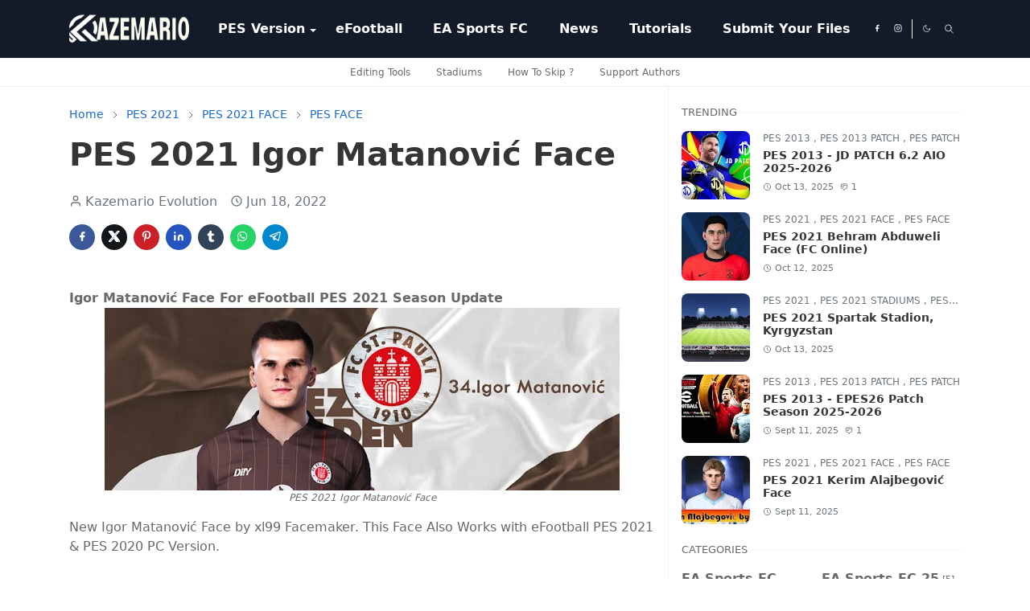

--- FILE ---
content_type: text/html; charset=UTF-8
request_url: https://www.kazemario.com/2022/06/pes-2021-mixed-facepack-v13-2022.html
body_size: 27020
content:
<!DOCTYPE html>
<html dir='ltr' lang='en-GB'>
<head>
<script>/*<![CDATA[*/function rmurl(e,t){var r=new RegExp(/\?m=0|&m=0|\?m=1|&m=1/g);return r.test(e)&&(e=e.replace(r,""),t&&window.history.replaceState({},document.title,e)),e}const currentUrl=rmurl(location.toString(),!0);null!==localStorage&&"dark"==localStorage.getItem("theme")&&(document.querySelector("html").className="dark-mode");/*]]>*/</script>
<meta content='text/html; charset=UTF-8' http-equiv='Content-Type'/>
<meta content='width=device-width,initial-scale=1' name='viewport'/>
<!-- Primary Meta Tags -->
<link href='https://www.kazemario.com/2022/06/pes-2021-mixed-facepack-v13-2022.html' rel='canonical'/>
<meta content='https://www.kazemario.com/2022/06/pes-2021-mixed-facepack-v13-2022.html' property='og:url'/>
<meta content='Kazemario Evolution Team' name='author'/>
<meta content='Kazemario Evolution' name='application-name'/>
<meta content='general' name='rating'/>
<!-- Favicon -->
<link href='https://blogger.googleusercontent.com/img/b/R29vZ2xl/AVvXsEiN5diwzQ3zF9wuz2g5suFxAL7A578_IruQPUT2NliAmVaIQNNXmRPzNvjcZgnSygG7yfTkRz-Ji8EEgoKtYywNMXoVZefRCUN7cwj272w04iOOrkCTJUSns1Ta2NTWD0w_ygs7KUZJR0QtoxBhcucsHFiHIRGaDBtz2RU4usPHx-ocst3sK5rkMNumZuM/w32-h32-p-k-no-nu/Kazemario%20New%20Logo%202025-2026.png' rel='icon' sizes='32x32' type='image/png'/>
<link href='https://blogger.googleusercontent.com/img/b/R29vZ2xl/AVvXsEiN5diwzQ3zF9wuz2g5suFxAL7A578_IruQPUT2NliAmVaIQNNXmRPzNvjcZgnSygG7yfTkRz-Ji8EEgoKtYywNMXoVZefRCUN7cwj272w04iOOrkCTJUSns1Ta2NTWD0w_ygs7KUZJR0QtoxBhcucsHFiHIRGaDBtz2RU4usPHx-ocst3sK5rkMNumZuM/w96-h96-p-k-no-nu/Kazemario%20New%20Logo%202025-2026.png' rel='icon' sizes='96x96' type='image/png'/>
<link href='https://blogger.googleusercontent.com/img/b/R29vZ2xl/AVvXsEiN5diwzQ3zF9wuz2g5suFxAL7A578_IruQPUT2NliAmVaIQNNXmRPzNvjcZgnSygG7yfTkRz-Ji8EEgoKtYywNMXoVZefRCUN7cwj272w04iOOrkCTJUSns1Ta2NTWD0w_ygs7KUZJR0QtoxBhcucsHFiHIRGaDBtz2RU4usPHx-ocst3sK5rkMNumZuM/w144-h144-p-k-no-nu/Kazemario%20New%20Logo%202025-2026.png' rel='icon' sizes='144x144' type='image/png'/>
<link href='https://blogger.googleusercontent.com/img/b/R29vZ2xl/AVvXsEiN5diwzQ3zF9wuz2g5suFxAL7A578_IruQPUT2NliAmVaIQNNXmRPzNvjcZgnSygG7yfTkRz-Ji8EEgoKtYywNMXoVZefRCUN7cwj272w04iOOrkCTJUSns1Ta2NTWD0w_ygs7KUZJR0QtoxBhcucsHFiHIRGaDBtz2RU4usPHx-ocst3sK5rkMNumZuM/w180-h180-p-k-no-nu/Kazemario%20New%20Logo%202025-2026.png' rel='apple-touch-icon' type='image/png'/>
<link href='https://blogger.googleusercontent.com/img/b/R29vZ2xl/AVvXsEiN5diwzQ3zF9wuz2g5suFxAL7A578_IruQPUT2NliAmVaIQNNXmRPzNvjcZgnSygG7yfTkRz-Ji8EEgoKtYywNMXoVZefRCUN7cwj272w04iOOrkCTJUSns1Ta2NTWD0w_ygs7KUZJR0QtoxBhcucsHFiHIRGaDBtz2RU4usPHx-ocst3sK5rkMNumZuM/w152-h152-p-k-no-nu/Kazemario%20New%20Logo%202025-2026.png' rel='apple-touch-icon-precomposed' type='image/png'/>
<meta content='https://blogger.googleusercontent.com/img/b/R29vZ2xl/AVvXsEiN5diwzQ3zF9wuz2g5suFxAL7A578_IruQPUT2NliAmVaIQNNXmRPzNvjcZgnSygG7yfTkRz-Ji8EEgoKtYywNMXoVZefRCUN7cwj272w04iOOrkCTJUSns1Ta2NTWD0w_ygs7KUZJR0QtoxBhcucsHFiHIRGaDBtz2RU4usPHx-ocst3sK5rkMNumZuM/w150-h150-p-k-no-nu/Kazemario%20New%20Logo%202025-2026.png' name='msapplication-TileImage'/>
<!-- Theme Color -->
<meta content='#ffffff' name='theme-color'/>
<meta content='#ffffff' name='msapplication-TileColor'/>
<meta content='#ffffff' name='msapplication-navbutton-color'/>
<meta content='#ffffff' name='apple-mobile-web-app-status-bar-style'/>
<meta content='yes' name='apple-mobile-web-app-capable'/>
<!-- Title -->
<title>PES 2021 MiXed Facepack V13 2022 - Kazemario Evolution</title>
<meta content='PES 2021 MiXed Facepack V13 2022 - Kazemario Evolution' name='title'/>
<meta content='PES 2021 MiXed Facepack V13 2022 - Kazemario Evolution' property='og:title'/>
<meta content='PES 2021 MiXed Facepack V13 2022 - Kazemario Evolution' name='twitter:title'/>
<!-- Image -->
<meta content='https://blogger.googleusercontent.com/img/b/R29vZ2xl/AVvXsEhvgeyiM5MjVm51sD0S-vlzjpFjE6S8E197br814ExMGqZRjTZ7faK9yRNOfRawgsP8scklkmEu0iFYxkdDNJ__pj_YQmgz33x9ZQcRu-XOol9vIuxzDjTlVHfP4wNKijpNS0IOZDgRydjdp3j6NI_3putm0M2bNEkyKnl8B94aRrPV-R7HyHRmYYGuxQ/w640-h540/PES-2021-MiXed-Facepack-V13-2022.jpg' property='og:image'/>
<meta content='https://blogger.googleusercontent.com/img/b/R29vZ2xl/AVvXsEhvgeyiM5MjVm51sD0S-vlzjpFjE6S8E197br814ExMGqZRjTZ7faK9yRNOfRawgsP8scklkmEu0iFYxkdDNJ__pj_YQmgz33x9ZQcRu-XOol9vIuxzDjTlVHfP4wNKijpNS0IOZDgRydjdp3j6NI_3putm0M2bNEkyKnl8B94aRrPV-R7HyHRmYYGuxQ/w640-h540/PES-2021-MiXed-Facepack-V13-2022.jpg' name='twitter:image'/>
<!-- Description -->
<meta content='Updates Pro Evolution Soccer, PES Patch, Modding PES, eFootball 2026 Game, EA Sports FC, New Patch PES, and many other Mods, News & Updates.' name='description'/>
<meta content='Updates Pro Evolution Soccer, PES Patch, Modding PES, eFootball 2026 Game, EA Sports FC, New Patch PES, and many other Mods, News & Updates.' property='og:description'/>
<meta content='Updates Pro Evolution Soccer, PES Patch, Modding PES, eFootball 2026 Game, EA Sports FC, New Patch PES, and many other Mods, News & Updates.' name='twitter:description'/>
<!-- Open Graph / Facebook -->
<meta content='https://www.facebook.com/kazemario.pes' property='fb:app_id'/>
<meta content='https://www.facebook.com/kazemario.pes' property='article:author'/>
<meta content='website' property='og:type'/>
<meta content='en-GB' property='og:locale'/>
<meta content='Kazemario Evolution' property='og:site_name'/>
<meta content='https://www.kazemario.com/2022/06/pes-2021-mixed-facepack-v13-2022.html' property='og:url'/>
<meta content='PES 2021 MiXed Facepack V13 2022' property='og:image:alt'/>
<!-- Twitter -->
<meta content='https://twitter.com/kazemario_com' name='twitter:site'/>
<meta content='@kazemario_com' name='twitter:creator'/>
<meta content='summary_large_image' name='twitter:card'/>
<meta content='https://www.kazemario.com/2022/06/pes-2021-mixed-facepack-v13-2022.html' name='twitter:url'/>
<meta content='PES 2021 MiXed Facepack V13 2022' name='twitter:image:alt'/>
<!-- Sife Verification -->
<meta content='AB9F2695F77F8B1C6018ECBE8ADBDC47' name='msvalidate.01'/>
<meta content='f8fa4804ebd54147' name='yandex-verification'/>
<meta content='c9fd2b2d97562187' name='yandex-verification'/>
<meta content='4ed2238d995d52f01ba6626399259bd9' name='p:domain_verify'/>
<meta content='ZTdqNUs3UDk1WlJ5VW1yS2FiK2M5ZElheVhHZnRyaUZOOHJ1UlFDV01COD01' name='dmca-site-verification'/>
<meta content='of6oflup46bbgz03eeguvs4t0jtj2l' name='facebook-domain-verification'/>
<!-- ROBOTS INDEX -->
<meta content='index, follow, max-image-preview:large, max-snippet:-1, max-video-preview:-1' name='robots'/>
<!-- Description and Keywords (start) -->
<meta content='Updates Pro Evolution Soccer, PES Patch, Modding PES, eFootball 2026 Game, EA Sports FC, New Patch PES, and many other Mods, News & Updates.' name='keywords'/>
<meta content='Kazemario Evolution' name='author'/>
<meta content='en' http-equiv='content-language'/>
<meta content='Kazemario Evolution' name='publisher'/>
<!-- Description and Keywords (end) -->
<!-- Feed -->
<link rel="alternate" type="application/atom+xml" title="Kazemario Evolution - Atom" href="https://www.kazemario.com/feeds/posts/default" />
<link rel="alternate" type="application/rss+xml" title="Kazemario Evolution - RSS" href="https://www.kazemario.com/feeds/posts/default?alt=rss" />
<link rel="service.post" type="application/atom+xml" title="Kazemario Evolution - Atom" href="https://www.blogger.com/feeds/2527456091787782270/posts/default" />

<link rel="alternate" type="application/atom+xml" title="Kazemario Evolution - Atom" href="https://www.kazemario.com/feeds/5062447198155678726/comments/default" />
<link href='https://cdn.jsdelivr.net/npm/bootstrap@5.3.3/dist/css/bootstrap.min.css' media='print' onload='if(media!="all")media="all"' rel='stylesheet'/><noscript><link href='https://cdn.jsdelivr.net/npm/bootstrap@5.3.3/dist/css/bootstrap.min.css' rel='stylesheet'/></noscript>
<style id='page-skin-1' type='text/css'><!--
/*
-----------------------------------------------
JetTheme Blogger Template
Name		: JetTheme Newspaper
Version		: 1.9
Designer	: jettheme
URL			: www.jettheme.com
-----------------------------------------------
*/
:root{
--bs-font-sans-serif:system-ui,-apple-system,Segoe UI,Helvetica Neue,Arial,Noto Sans,Liberation Sans,sans-serif,Apple Color Emoji,Segoe UI Emoji,Segoe UI Symbol,Noto Color Emoji;
--bs-body-bg:#ffffff;
--bs-body-color:#686868;
--jt-primary:#bababa;
--jt-heading-color:#353535;
--jt-heading-link:#353535;
--jt-heading-hover:#bababa;
--jt-link-color:#1769d4;
--jt-link-hover:#d52c1f;
--jt-blockquote:#2f4464;
--jt-btn-primary:#3367D6;
--jt-btn-primary-hover:#4285F4;
--jt-btn-light-hover:#353535;
--jt-border-light:#efefef;
--jt-bg-light:#f3f7f9;
--jt-archive-bg:#fff;
--jt-nav-color:#ffffff;
--jt-nav-hover:#9e9e9e;
--jt-nav-selected:#9e9e9e;
--jt-dropdown-bg:#121b27;
--jt-dropdown-color:#ffffff;
--jt-dropdown-hover:#9e9e9e;
--jt-dropdown-selected:#9e9e9e;
--jt-header-bg:#121b27;
--jt-header-color:#ffffff;
--jt-header-border:#efefef;
--jt-footer-bg:#121b27;
--jt-footer-color:#ffffff;
--jt-footer-link:#3367D6;
--jt-footer-border:#ffffff;
--jt-socket-bg:#121b27;
--jt-socket-color:#ffffff;
--jt-popup-bg:#fff
}
.dark-mode{
--bs-body-bg:hsl(210,11%,15%);
--bs-body-color:hsl(210,11%,80%);
--jt-heading-color:hsl(210,11%,80%);
--jt-heading-link:hsl(210,11%,80%);
--jt-btn-light-hover:hsl(210,11%,85%);
--jt-border-light:hsl(210,11%,20%);
--jt-bg-light:hsl(210,11%,20%);
--jt-archive-bg:hsl(210,11%,17%);
--jt-nav-color:hsl(210,11%,70%);
--jt-dropdown-bg:hsl(210,11%,18%);
--jt-dropdown-color:hsl(210,11%,70%);
--jt-header-bg:hsl(210,11%,15%);
--jt-header-color:hsl(210,11%,80%);
--jt-header-border:hsl(210,11%,20%);
--jt-footer-bg:hsl(210,11%,15%);
--jt-footer-color:hsl(210,11%,80%);
--jt-footer-border:hsl(210,11%,20%);
--jt-socket-bg:hsl(210,11%,17%);
--jt-socket-color:hsl(210,11%,80%);
--jt-popup-bg:hsl(210,11%,17%)
}
body{
font:normal normal 16px system-ui,-apple-system,Segoe UI,Helvetica Neue,Arial,Noto Sans,Liberation Sans,sans-serif,Apple Color Emoji,Segoe UI Emoji,Segoe UI Symbol,Noto Color Emoji;
color:var(--bs-body-color);
background-color:var(--bs-body-bg);
line-height:1.5;
-webkit-font-smoothing:antialiased;
-moz-osx-font-smoothing:grayscale;
text-rendering:optimizeLegibility
}
.d-block{
display:none
}
.h1,.h2,.h3,.h4,.h5,.h6,h1,h2,h3,h4,h5,h6{
font:normal bold 40px var(--bs-font-sans-serif)
}
a{
transition-property:background-color,border-color,color,fill,stroke;
transition-timing-function:cubic-bezier(.4,0,.2,1);
transition-duration:.3s;
text-decoration:none;
color:var(--jt-link-color)
}
a:hover{
color:var(--jt-link-hover)
}
.fs-7{
font-size:.875rem
}
.fs-8{
font-size:.75rem
}
.fs-9{
font-size:.7rem
}
.btn{
box-shadow:none!important
}
.btn-sm{
min-width:32px;
min-height:32px
}
img,svg,iframe{
max-width:100%
}
img{
height:auto;
object-fit:cover
}
label{
cursor:pointer
}
.visually-hidden{
position:unset!important
}
.form-control:focus{
box-shadow:none;
border-color:var(--jt-primary)
}
.form-control::placeholder{
opacity:.5
}
.dropdown-toggle::after{
border-width:.25em .25em 0
}
.dropdown-menu{
margin:0;
padding:0
}
.px-3{
padding-right:1rem;
padding-left:1rem
}
.ratio:before{
content:none
}
.ratio-1x1{
padding-bottom:100%
}
.ratio-4x3{
padding-bottom:75%
}
.ratio-16x9{
padding-bottom:56.25%
}
.ratio-21x9{
padding-bottom:43%
}
.object-cover{
object-fit:cover
}
.max-w-80{
max-width:80%
}
.jt-text-primary,.hover-text-primary:hover,input:checked~.check-text-primary{
color:var(--jt-primary)!important
}
.jt-btn-primary,.jt-btn-outline-primary:hover{
color:#fff;
background-color:var(--jt-btn-primary);
border-color:var(--jt-btn-primary)
}
.jt-btn-light{
color:var(--bs-body-color);
background-color:var(--jt-bg-light);
border-color:var(--jt-bg-light)
}
.jt-btn-light:hover{
color:var(--jt-btn-light-hover)
}
.jt-btn-primary:hover,.hover-btn-primary:hover,input:checked+.jt-btn-outline-primary{
color:#fff!important;
background-color:var(--jt-btn-primary-hover)!important;
border-color:var(--jt-btn-primary-hover)!important
}
.jt-btn-outline-primary{
color:var(--jt-btn-primary);
border-color:var(--jt-btn-primary)
}
.jt-bg-primary{
background-color:var(--jt-primary)
}
.jt-bg-light{
background-color:var(--jt-bg-light)
}
.bg-archive{
background-color:var(--jt-archive-bg)
}
.jt-border-light{
border-color:var(--jt-border-light)!important
}
input:checked~.d-block-check{
display:block!important
}
input:checked~.d-none-check{
display:none!important
}
.dropdown-menu,.accordion-item,.accordion-header{
background-color:var(--bs-body-bg);
color:var(--bs-body-color);
border-color:var(--jt-border-light)
}
.lazyload{
transition-property:opacity;
transition-timing-function:cubic-bezier(.4,0,.2,1);
transition-duration:.3s;
opacity:0
}
.lazyload.loaded{
opacity:1
}
.cursor-default{
cursor:default!important
}
.drag-scroll{
cursor:grab
}
.drag-scroll.row>*{
scroll-snap-align:center
}
.drag-scroll.row>*{
max-width:80%
}
.drag-scroll.row-cols-2>*{
max-width:45%
}
pre{
background-color:var(--jt-bg-light);
margin-bottom:1rem;
padding:1rem;
font-size:.75rem
}
blockquote{
border-left:5px solid var(--jt-blockquote);
color:inherit;
font-size:1.125rem;
margin-bottom:1.5rem;
margin-top:1.5rem;
padding-left:1rem
}
.header-animate.header-hidden{
transform:translateY(-100%);
box-shadow:none!important
}
#header{
background-color:var(--jt-header-bg);
color:var(--jt-header-color);
transition-property:transform;
transition-timing-function:cubic-bezier(.4,0,.2,1);
transition-duration:.3s;
min-height:50px;
border-bottom:1px solid var(--jt-header-border);
z-index:9999
}
.header-social{
border-right:1px solid var(--jt-header-border)
}
.jt-icon{
display:inline-block;
height:1em;
vertical-align:-.15em;
width:1em;
fill:none;
stroke:currentColor;
stroke-linecap:round;
stroke-linejoin:round;
stroke-width:2
}
.jt-icon-center{
font-family:sans-serif
}
.icon-dark,.dark-mode .icon-light{
display:none
}
.dark-mode .icon-dark{
display:block
}
#dark-toggler,#search-toggler,#navbar-toggler{
line-height:1
}
#dark-toggler{
font-size:17px
}
#footer{
background-color:var(--jt-footer-bg);
color:var(--jt-footer-color);
border-top:1px solid var(--jt-footer-border)
}
#socket{
background-color:var(--jt-socket-bg);
color:var(--jt-socket-color)
}
#navbar{
z-index:9999
}
#navbar .menu-item{
position:relative
}
#navbar .nav-link{
min-height:40px
}
#navbar .dropdown-toggle{
cursor:pointer;
align-items:center;
display:flex
}
#navbar.d-block,#navbar .dropdown-menu,#navbar .nav-link,#navbar .dropdown-toggle{
-webkit-transition:.3s;
-ms-transition:.3s;
-o-transition:.3s;
transition:.3s
}
#navbar .navbar-nav>.menu-item>.nav-link{
font:normal bold 16px var(--bs-font-sans-serif);
line-height:1.5;
color:var(--jt-nav-color)
}
#navbar .navbar-nav>.menu-item:hover>.nav-link,#navbar .navbar-nav>.menu-item:hover>.dropdown-toggle{
color:var(--jt-nav-hover)
}
#navbar .navbar-nav>.menu-item>.nav-link.active,#navbar .navbar-nav>.menu-item>.active~.dropdown-toggle{
color:var(--jt-nav-selected)
}
.logo-wrap{
width:200px
}
#search-header .dropdown-menu{
background-color:var(--jt-dropdown-bg);
color:var(--jt-dropdown-color);
border-color:var(--jt-header-border);
min-width:300px;
right:0;
top:100%
}
.blog-admin{
display:none
}
#pagination li+li{
margin-left:5px
}
.no-items{
display:none
}
.feature-image,.separator,.tr-caption-container{
margin-bottom:1rem
}
.tr-caption-container{
width:100%
}
.separator a,.tr-caption-container a{
margin:0!important;
padding:0!important
}
.tr-caption{
font-size:12px;
font-style:italic
}
#special-home{
margin-bottom:1.5rem
}
.section>.widget:last-child,#special-categories>.widget{
margin-bottom:0!important
}
#post-body .widget{
margin-top:1.5rem
}
.item-title{
color:var(--jt-heading-link)
}
.item-title{
-webkit-line-clamp:2;
-webkit-box-orient:vertical;
display:-webkit-box;
text-overflow:ellipsis;
overflow:hidden
}
.item-title:hover{
color:var(--jt-heading-hover)
}
#comment-editor{
width:100%
}
#primary .widget-title{
font-weight:300;
text-transform:uppercase
}
#footer .widget-title{
text-transform:uppercase
}
#footer .widget-title,#sidebar .widget-title{
font-size:13px!important
}
#footer .widget-title:after{
content:"";
display:block;
width:50px;
border-bottom:2px solid var(--jt-primary);
margin-top:10px
}
#primary .widget-title>span{
background-color:var(--bs-body-bg);
padding-right:5px;
position:relative
}
#main .widget-title:before,#sidebar .widget-title:before{
background-color:var(--jt-bg-light);
content:"";
height:1px;
display:block;
position:absolute;
top:50%;
transform:translateY(-50%);
width:100%
}
#main .widget-title:before{
border-right:30px solid var(--jt-primary);
height:5px
}
.send-success:not(.loading) .contact-form-msg,.send-error:not(.loading) .contact-form-msg{
display:block!important
}
.send-success .contact-form-msg{
border-color:rgba(25,135,84,.3)!important
}
.send-error .contact-form-msg{
border-color:rgba(255,193,7,.3)!important
}
.send-success .contact-form-msg:before{
content:attr(data-success)
}
.send-error .contact-form-msg:before{
content:attr(data-error)
}
hr.example-ads:before{
content:"Advertisement here"
}
hr.example-ads{
background-color:var(--jt-bg-light);
border-radius:.25rem;
font-size:.875rem;
height:auto;
margin:0;
opacity:1;
padding:1.5rem 0;
text-align:center
}
.blog-archive>ul{
border:none!important;
padding-left:0!important
}
body>.google-auto-placed{
margin:0 auto 1.5rem;
max-width:1108px
}
.google-auto-placed>ins{
margin:0!important
}
.pop-bottom{
background-color:var(--jt-popup-bg);
animation:5s cubic-bezier(.60,.04,.98,.335) fadeIn;
box-shadow:0 -.125rem 1rem rgba(0,0,0,.1)
}
.pop-bottom-toggle{
background-color:var(--jt-popup-bg);
box-shadow:6px -6px 1rem rgba(0,0,0,.1)
}
@keyframes fadeIn{
0%{
opacity:0;
pointer-events:none;
transform:translateY(75%)
}
75%{
opacity:0;
pointer-events:unset
}
100%{
opacity:1;
transform:translateY(0)
}
}
.h1,h1{
font-size:calc(1.375rem + 1.5vw)
}
.h2,h2{
font-size:calc(1.325rem + .9vw)
}
.h3,h3{
font-size:calc(1.3rem + .6vw)
}
.h4,h4{
font-size:calc(1.275rem + .3vw)
}
.h5,h5{
font-size:18px
}
.h6,h6{
font-size:16px
}
.entry-title{
color:var(--jt-heading-color)
}
.entry-text h1,.entry-text h2,.entry-text h3,.entry-text h4,.entry-text h5,.entry-text h6{
color:var(--jt-heading-color);
padding-top:1em;
margin-bottom:1rem
}
.entry-text li{
margin-bottom:.5rem
}
@media (min-width:576px){
.drag-scroll.row-cols-sm-2>*{
max-width:40%
}
.drag-scroll.flex-lg-wrap{
cursor:default
}
.drag-scroll.flex-sm-wrap>*{
max-width:none
}
.ratio-sm-4x3{
padding-bottom:75%
}
.ratio-sm-16x9{
padding-bottom:56.25%
}
#post-pager .next-page{
border-left:1px solid
}
}
@media (min-width:768px){
.fs-md-4{
font-size:calc(1.275rem + .3vw)!important
}
.fs-md-5{
font-size:1.25rem!important
}
.fs-md-6{
font-size:1rem!important
}
.fs-md-7{
font-size:0.875rem!important
}
.drag-scroll.row-cols-md-3>*{
max-width:30%
}
.drag-scroll.flex-lg-wrap{
cursor:default
}
.drag-scroll.flex-md-wrap>*{
max-width:none
}
.position-md-relative{
position:relative
}
.border-md-end{
border-right-width:1px!important;
border-right-style:solid
}
}
@media (min-width:992px){
.d-lg-flex{
display:flex
}
.col-lg-4{
flex:0 0 auto;
width:33.33333333%
}
.col-lg-8{
flex:0 0 auto;
width:66.66666667%
}
.drag-scroll.row-cols-lg-4>*{
max-width:23%
}
.drag-scroll.flex-lg-wrap{
cursor:default
}
.drag-scroll.flex-lg-wrap>*{
max-width:none
}
.border-lg-end{
border-right-width:1px!important;
border-right-style:solid
}
#navbar .navbar-nav>.menu-item{
display:flex
}
#navbar .dropdown-menu{
background-color:var(--jt-dropdown-bg);
border-color:var(--jt-header-border);
margin-top:-10px;
display:block;
opacity:0;
visibility:hidden;
pointer-events:none;
box-shadow:5px 10px 10px -5px rgba(0,0,0,.14);
top:100%;
min-width:150px
}
#navbar .dropdown-menu .nav-link{
padding-right:20px;
font-size:15px;
color:var(--jt-dropdown-color)
}
#navbar .dropdown-menu .dropdown-toggle{
position:absolute;
right:10px;
top:20px
}
#navbar .dropdown-menu .dropdown-menu{
left:100%;
top:-1px
}
#navbar .dropdown-menu .menu-item:hover>.nav-link,#navbar .dropdown-menu .menu-item:hover>.dropdown-toggle{
color:var(--jt-dropdown-hover)
}
#navbar .dropdown-menu .menu-item>.nav-link.active,#navbar .dropdown-menu .menu-item>.active~.dropdown-toggle{
color:var(--jt-dropdown-selected)
}
#navbar .menu-item:hover>.dropdown-menu{
opacity:1;
visibility:visible;
pointer-events:unset;
margin:0
}
#navbar .navbar-nav>.menu-item>.nav-link{
padding:1.5rem 1.2rem;
white-space:nowrap
}
#navbar .navbar-nav>.menu-item>.dropdown-toggle{
bottom:0;
pointer-events:none;
position:absolute;
right:5px;
top:3px
}
#footer-widget .widget{
margin-bottom:0!important
}
#sidebar{
border-left:1px solid var(--jt-border-light)
}
}
@media (min-width:1200px){
.container {
max-width:1140px
}
.fs-md-4{
font-size:1.5rem!important
}
.h1,h1{
font-size:40px
}
.h2,h2{
font-size:26px
}
.h3,h3{
font-size:22px
}
.h4,h4{
font-size:20px
}
}
@media (min-width:1600px){
.container {
max-width:1500px
}
}
@media (max-width:991.98px){
.drag-scroll{
overflow-x:auto!important;
scroll-snap-type:x mandatory
}
input:checked~.dropdown-menu{
display:block
}
input:checked+.dropdown-toggle{
color:var(--jt-dropdown-selected)
}
.logo-wrap{
width:150px
}
#search-header .dropdown-menu{
width:100%
}
#navbar{
background-color:var(--jt-header-bg);
padding-top:70px;
padding-bottom:30px;
position:fixed;
left:0;
right:0;
top:0;
bottom:0;
width:auto
}
#navbar.d-block{
opacity:0;
transform:translateX(-20%)
}
#navbar.show{
transform:translateX(0);
opacity:1
}
#navbar .navbar-nav{
max-height:100%;
overflow-y:auto
}
#navbar .nav-link{
border-bottom:1px solid var(--jt-header-border);
font-size:16px!important;
color:var(--jt-dropdown-color)
}
#navbar .menu-item:hover>.nav-link{
color:var(--jt-dropdown-hover)
}
#navbar .active>.nav-link{
color:var(--jt-dropdown-selected)
}
#navbar .dropdown-toggle{
border-left:1px solid var(--jt-header-border);
height:2.5rem;
padding:0 1rem;
position:absolute;
right:0;
top:0
}
#navbar .dropdown-menu{
background-color:var(--jt-dropdown-bg);
border:none;
padding-left:10px
}
#sidebar{
border-top: 1px solid var(--jt-border-light);
}
}
@media (max-width:575.98px){
#post-pager .prev-page+.next-page{
border-top:1px solid
}
.full-width,.px-3 .google-auto-placed{
margin-left:-1rem;
margin-right:-1rem;
width:auto!important
}
#footer-widget .widget{
padding-left:3rem;
padding-right:3rem
}
}
/*Your custom CSS is here*/
.floatnay{
width:100%;
margin:auto;
text-align:center;
float:none;
overflow:hidden;
display:scroll;
position:fixed;
bottom:0;z-index:9999
}
.iklanNay{
text-align:center;
display:block;
max-width:auto;
height:auto;
overflow:hidden;
margin:auto
}
/*
- Widget Donasi ala Igniel
- Source code: https://www.igniel.com/2023/04/widget-donasi-blog.html
*/
.ignielDonasi {
--background: #f9f9f9;
--backgroundHover: #f0f0f0;
--color: #2f2f2f;
--colorHover: #2f2f2f;
--icon: #5c5c5c;
--col: 2;
margin-top: 2rem;
}
dark-mode .ignielDonasi-isi a,.dark-mode .ignielDonasi-isi a,.dark-mode .ignielDonasi-isi a:hover,.dark-mode .ignielDonasi-ikon,.dark-mode .ignielDonasi svg,.dark-mode.ignielDonasi svg{background-color:#2d2d30;color:#fefefe}
dark-mode.ignielDonasi {
}
.ignielDonasi path {
fill: none;
stroke: var(--icon);
stroke-width: 1.5px;
stroke-linecap: round;
stroke-linejoin: round;
stroke-miterlimit: 10;
}
.ignielDonasi svg:first-child {
height: 2rem;
width: 35px;
}
.ignielDonasi svg:last-child {
height: 1rem;
width: 1rem;
}
.ignielDonasi-judul {
font-weight: 700;
margin-bottom: 1rem;
}
.ignielDonasi img {
width: 35px;
}
.ignielDonasi-ikon {
margin-right: 1rem;
}
.ignielDonasi-isi {
display: grid;
gap: 1rem;
grid-template-columns: repeat(var(--col), 1fr);
}
.ignielDonasi-isi a {
align-items: center;
background-color: var(--background);
border-radius: 7px;
color: var(--color);
display: flex;
gap: 1rem;
padding: .75rem 1.25rem;
text-decoration: none;
transition: all .3s;
}
.ignielDonasi-isi a:hover {
background-color: var(--backgroundHover);
color: var(--colorHover);
text-decoration: none;
}
.ignielDonasi-isi .wallet {
flex-direction: column;
}
.ignielDonasi-isi .wallet i {
display: block;
font-size: 11px;
font-style: normal;
line-height: 13px;
}
.ignielDonasi-isi a, .ignielDonasi-isi a span {
flex-grow: 1;
}
@media screen and (max-width: 768px) {
.ignielDonasi-isi {
grid-template-columns: repeat(2, 1fr);
}
}
@media screen and (max-width: 568px) {
.ignielDonasi-isi {
grid-template-columns: repeat(1, 1fr);
}
}
/* Safelink */
:root {
--link-outline-color: #48525c ;
--link-bg-color: #204ecf ; // Warna background tombol link
}
.button{display: inline-flex;align-items: center;margin: 15px 15px;padding: 10px 20px;outline: 0;border: 0;border-radius: 2px;color: #fefefe;background-color: var(--link-bg-color);font-size: 14px;white-space: nowrap;overflow: hidden;max-width: 100%;line-height: 2em}
.button.outline{color: var(--link-outline-color);background-color: transparent;border: 1px solid #ebeced}
.button.outline:hover{border-color: var(--link-bg-color)}
.safelink-button, .safelink-create &gt; *{margin: 1.8em 0}
.safelink-button span{display: block;font-size: 12px}
#getLink{margin: 5px 0}
#getLink .button{display: none}
#getLink:target .button{display: inline-flex}
/* Safelink Bahyudinnor.Com*/
.button1{display: inline-block;padding: 6px 20px;margin: 15px 0 10px 0;border: 1px solid #ddd;font-size: 13px;color: #414141;border-radius: 30px;cursor: pointer;transition:  all 0.3s ease}
.button1:hover{background-color: #EA6D23;border-color: #EA6D23;color: #fff}
.ads-top{padding: 5px 0 15px 0;text-align: center}
.ads-left,.ads-right{display: inline-block;float: left;margin: 5px 15px 0 0}
.ads-right{float: right;margin: 5px 0 0 15px}
.visit-link,#daplong{margin-right: 0;padding: 7px 30px;line-height: 25px;font-family: Lato, sans-serif;transition: all 0.3s ease-in-out}
.visit-link{padding: 7px 50px}
#HTML99,#HTML99 .widget-content{border: 0!important;margin: 0!important;padding: 0!important}
/* Responsive */
@media screen and (max-width: 768px){.ads-left,.ads-right{display: block;float: none;margin: 5px 0 0;text-align: center}}
/* --- Gaya Tombol Download Modern 2025 --- */
.download-btn-2025 {
/* Desain Dasar */
display: inline-block;
padding: 12px 25px; /* Jarak dalam tombol */
margin: 15px 0; /* Jarak atas-bawah dengan konten lain */
border: none;
border-radius: 8px; /* Sudut sedikit membulat */
text-decoration: none; /* Hilangkan garis bawah pada link */
font-size: 16px;
font-weight: 600; /* Tebal sedang */
cursor: pointer;
transition: all 0.3s ease; /* Transisi halus untuk semua perubahan */
/* Warna Default (Simple & Elegan) */
background-color: #333333; /* Hijau Elegan */
color: #ffffff; /* Teks Putih */
box-shadow: 0 4px 10px rgba(0, 0, 0, 0.1); /* Bayangan lembut */
}
/* Efek Hover (Saat kursor di atas tombol) */
.download-btn-2025:hover {
background-color: #555555; /* Sedikit lebih gelap */
transform: translateY(-2px); /* Tombol terangkat sedikit (efek 3D ringan) */
box-shadow: 0 6px 15px rgba(0, 0, 0, 0.2); /* Bayangan sedikit lebih kuat */
}
/* Efek Active (Saat tombol diklik) */
.download-btn-2025:active {
transform: translateY(0); /* Kembali ke posisi semula */
box-shadow: 0 2px 5px rgba(0, 0, 0, 0.1); /* Bayangan lebih kecil */
}
/* Opsi: Tambahkan ikon download jika Anda menggunakan Font Awesome */
/* Jika blog Anda sudah memiliki Font Awesome, gunakan kode berikut: */
.download-btn-2025 i {
margin-right: 8px;
}

--></style>
<!-- Your Style and Script before </head> is here -->
<link crossorigin='anonymous' href='https://cdnjs.cloudflare.com/ajax/libs/font-awesome/6.5.1/css/all.min.css' referrerpolicy='no-referrer' rel='stylesheet'/>
<script async='async' src='https://fundingchoicesmessages.google.com/i/pub-2207322379169404?ers=1'></script><script>(function() {function signalGooglefcPresent() {if (!window.frames['googlefcPresent']) {if (document.body) {const iframe = document.createElement('iframe'); iframe.style = 'width: 0; height: 0; border: none; z-index: -1000; left: -1000px; top: -1000px;'; iframe.style.display = 'none'; iframe.name = 'googlefcPresent'; document.body.appendChild(iframe);} else {setTimeout(signalGooglefcPresent, 0);}}}signalGooglefcPresent();})();</script>
</head><body class="d-block is-single"><textarea disabled readonly id="element-h" style="display:none"><style>/*<link href='https://www.blogger.com/dyn-css/authorization.css?targetBlogID=2527456091787782270&amp;zx=0db5f3b2-fa05-48f5-8689-c6f2e38b0e55' media='none' onload='if(media!=&#39;all&#39;)media=&#39;all&#39;' rel='stylesheet'/><noscript><link href='https://www.blogger.com/dyn-css/authorization.css?targetBlogID=2527456091787782270&amp;zx=0db5f3b2-fa05-48f5-8689-c6f2e38b0e55' rel='stylesheet'/></noscript>
<meta name='google-adsense-platform-account' content='ca-host-pub-1556223355139109'/>
<meta name='google-adsense-platform-domain' content='blogspot.com'/>

<script async src="https://pagead2.googlesyndication.com/pagead/js/adsbygoogle.js?client=ca-pub-7312458859159414&host=ca-host-pub-1556223355139109" crossorigin="anonymous"></script>

<!-- data-ad-client=ca-pub-7312458859159414 -->

</head><body>*/</style></textarea>
<header class='header-animate sticky-top navbar py-0 navbar-expand-lg' content='itemid' id='header' itemid='#header' itemscope='itemscope' itemtype='https://schema.org/WPHeader'>
<input class='d-none' id='navbar-toggle' type='checkbox'/>
<div class='container position-relative px-3 flex-nowrap section' id='header-main'><div class='widget HTML logo-wrap position-relative' data-version='2' id='HTML10'>
<a class='d-block navbar-brand' href='https://www.kazemario.com/'>
<img alt='Kazemario Evolution' height='55' loading='lazy' src='https://blogger.googleusercontent.com/img/b/R29vZ2xl/AVvXsEi2YyFGxXNknpNcmUlGMR2owbyWPqmRhQmBYngK2-fNjkkiSWdE5TNyopC146jrefyH2OpDelkLx7MLVPdAKHC3IVENsYrO0rVWikrE0vHBr_rjA5gMWY-X0A1JacTRFghk8PVoqSdcK2NFus9Dzl3EIjNFhquU19Z0DkEqhn8RnePPvo5W_iZjbb2UcK8/s1600/Kazemario-new-2024.png' width='175'/>
</a>
</div><div class='widget LinkList d-flex align-self-stretch align-items-center order-lg-1 ms-auto' data-version='2' id='LinkList10'>
<div class='header-social d-flex pe-1'><a aria-label='facebook' class='px-2 text-reset jt-icon-center i-facebook' href='https://www.facebook.com/Kazemario.pes/subscribe/' rel='noopener' target='_blank'><svg aria-hidden='true' class='jt-icon'><use xlink:href='#i-facebook'></use></svg></a><a aria-label='instagram' class='px-2 text-reset jt-icon-center i-instagram' href='https://www.instagram.com/kazemarioevolution' rel='noopener' target='_blank'><svg aria-hidden='true' class='jt-icon'><use xlink:href='#i-instagram'></use></svg></a></div>
<div class='d-flex align-self-stretch align-items-center ps-1' id='dark-header'>
<label aria-label='Toggle Dark Mode' class='p-2 jt-icon-center' id='dark-toggler'><svg aria-hidden='true' class='jt-icon'><use class='icon-light' xlink:href='#i-moon'></use><use class='icon-dark' xlink:href='#i-sun'></use></svg></label>
</div>
<div class='d-flex align-self-stretch align-items-center position-md-relative' id='search-header'>
<input class='d-none' id='search-toggle' type='checkbox'/>
<label aria-label='Toggle search' class='p-2 check-text-primary hover-text-primary jt-icon-center' for='search-toggle' id='search-toggler'><svg aria-hidden='true' class='fs-5 jt-icon'><use xlink:href='#i-search'></use></svg></label>
<div class='dropdown-menu p-1 shadow-sm d-block-check'>
<form action='https://www.kazemario.com/search' class='input-group' method='GET' target='_top'>
<input class='form-control fs-7 border-0 rounded-0 bg-transparent text-reset' id='search-input' name='q' placeholder='Enter your search' required='required' type='text' value=''/>
<input name='max-results' type='hidden' value='10'/>
<button class='btn btn-sm fw-bold py-2 px-4 rounded-pill border-0 jt-btn-primary m-0' type='submit'>Search</button>
</form>
</div>
</div>
<div class='d-flex align-self-stretch align-items-center d-lg-none'>
<label aria-label='Toggle navigation' class='p-1 jt-icon-center hover-text-primary' for='navbar-toggle' id='navbar-toggler'><svg aria-hidden='true' class='fs-3 jt-icon'><use xlink:href='#i-menu'></use></svg></label>
</div>
</div><div class='widget LinkList collapse navbar-collapse' data-version='2' id='navbar'>
<label class='d-flex position-absolute fs-1 d-lg-none mt-4 me-4 top-0 end-0' for='navbar-toggle'><svg aria-hidden='true' class='jt-icon'><use xlink:href='#i-close'></use></svg></label>
<ul class='navbar-nav px-4 p-lg-0 container' itemscope='itemscope' itemtype='http://schema.org/SiteNavigationElement' role='menu'>
<li class="menu-item"><a class='nav-link' href='/p/pes-category.html' itemprop='url' role='menuitem'>
<span itemprop='name'>PES Version</span></a>
<input class='d-none' id='sub-toggle-1' type='checkbox'/><label class='dropdown-toggle' for='sub-toggle-1'></label> <ul class="dropdown-menu rounded-0"> <li class="d-none"> 
</li><li class="menu-item"><a class='nav-link' href='/p/pes-2021-category.html' itemprop='url' role='menuitem'>
<span itemprop='name'>PES 2021</span></a>
</li><li class="menu-item"><a class='nav-link' href='/p/pes-2020-category.html' itemprop='url' role='menuitem'>
<span itemprop='name'>PES 2020</span></a>
</li><li class="menu-item"><a class='nav-link' href='/p/pes-2019-category.html' itemprop='url' role='menuitem'>
<span itemprop='name'>PES 2019</span></a>
</li><li class="menu-item"><a class='nav-link' href='/p/pes-2018-category.html' itemprop='url' role='menuitem'>
<span itemprop='name'>PES 2018</span></a>
</li><li class="menu-item"><a class='nav-link' href='/p/pes-2017-ca.html' itemprop='url' role='menuitem'>
<span itemprop='name'>PES 2017</span></a>
</li><li class="menu-item"><a class='nav-link' href='/p/pes-2013-category.html' itemprop='url' role='menuitem'>
<span itemprop='name'>PES 2013</span></a>
</li><li class="menu-item"><a class='nav-link' href='/p/pes-6-ca.html' itemprop='url' role='menuitem'>
<span itemprop='name'>PES 6</span></a>
</li><li class="menu-item"><a class='nav-link' href='/p/pes-psp-cate.html' itemprop='url' role='menuitem'>
<span itemprop='name'>PES PPSSPP</span></a>
</li> </ul> 
</li><li class="menu-item"><a class='nav-link' href='/p/efootball-category.html' itemprop='url' role='menuitem'>
<span itemprop='name'>eFootball</span></a>
</li><li class="menu-item"><a class='nav-link' href='/p/ea-sports-fc-category.html' itemprop='url' role='menuitem'>
<span itemprop='name'>EA Sports FC</span></a>
</li><li class="menu-item"><a class='nav-link' href='/search/label/News' itemprop='url' role='menuitem'>
<span itemprop='name'>News</span></a>
</li><li class="menu-item"><a class='nav-link' href='/search/label/PES Tutorial' itemprop='url' role='menuitem'>
<span itemprop='name'>Tutorials</span></a>
</li><li class="menu-item"><a class='nav-link' href='/p/submit-your-files.html' itemprop='url' role='menuitem'>
<span itemprop='name'>Submit Your Files</span></a></li></ul>
</div></div>
</header>
<div class='position-relative border-bottom jt-border-light section' id='extra-menu'><div class='widget LinkList container px-0' data-version='2' id='LinkList15'>
<div class='text-center text-nowrap fs-8 overflow-hidden drag-scroll cursor-default'><a class='d-inline-block text-reset hover-text-primary px-3 py-2' href='https://www.kazemario.com/search/label/PES TOOLS'>
Editing Tools</a><a class='d-inline-block text-reset hover-text-primary px-3 py-2' href='https://www.kazemario.com/search/label/PES STADIUMS'>
Stadiums</a><a class='d-inline-block text-reset hover-text-primary px-3 py-2' href='https://www.kazemario.com/p/how-to-download.html'>
How To Skip ?</a><a class='d-inline-block text-reset hover-text-primary px-3 py-2' href='/p/donate.html'>
Support Authors</a></div>
</div></div>
<!--Main Content-->
<div id='primary'>
<div class='container px-0'>
<div class='d-lg-flex' id='main-content'>
<div class='col-lg-8 px-3' id='main'>
<div class='pt-4 no-items section' id='before-post'>
</div>
<div class='pt-4 pb-5 section' id='blog-post'><div class='widget Blog' data-version='2' id='Blog1'>
<div itemscope='itemscope' itemtype='https://schema.org/BreadcrumbList' style='--bs-breadcrumb-divider: url("data:image/svg+xml,%3Csvg xmlns=&#39;http://www.w3.org/2000/svg&#39; height=&#39;8&#39; width=&#39;8&#39; fill=&#39;none&#39; viewbox=&#39;0 0 24 24&#39; stroke=&#39;%23686868&#39;%3E%3Cpath stroke-linecap=&#39;round&#39; stroke-linejoin=&#39;round&#39; stroke-width=&#39;1&#39; d=&#39;M 0.5,0.5 4,4 0.5,7.5&#39;/%3E%3C/svg%3E");'>
<ol class='breadcrumb d-block text-nowrap fs-7 overflow-hidden text-truncate'>
<li class='breadcrumb-item d-inline-block' itemprop='itemListElement' itemscope='itemscope' itemtype='https://schema.org/ListItem'>
<a href='https://www.kazemario.com/' itemprop='item' rel='tag' title='Home'><span itemprop='name'>Home</span></a>
<meta content='1' itemprop='position'/>
</li>
<li class='breadcrumb-item d-inline-block' itemprop='itemListElement' itemscope='itemscope' itemtype='https://schema.org/ListItem'>
<a href='https://www.kazemario.com/search/label/PES%202021?max-results=10' itemprop='item' rel='tag' title='PES 2021'><span itemprop='name'>PES 2021</span></a>
<meta content='2' itemprop='position'/>
</li>
<li class='breadcrumb-item d-inline-block' itemprop='itemListElement' itemscope='itemscope' itemtype='https://schema.org/ListItem'>
<a href='https://www.kazemario.com/search/label/PES%202021%20FACE?max-results=10' itemprop='item' rel='tag' title='PES 2021 FACE'><span itemprop='name'>PES 2021 FACE</span></a>
<meta content='3' itemprop='position'/>
</li>
<li class='breadcrumb-item d-inline-block' itemprop='itemListElement' itemscope='itemscope' itemtype='https://schema.org/ListItem'>
<a href='https://www.kazemario.com/search/label/PES%20FACE?max-results=10' itemprop='item' rel='tag' title='PES FACE'><span itemprop='name'>PES FACE</span></a>
<meta content='4' itemprop='position'/>
</li>
</ol>
</div>
<article class='mb-5' id='single-content'>
<script type='application/ld+json'>
{
  "@context": "http://schema.org/",
  "@type": "NewsArticle",
  "mainEntityOfPage": {
    "@type": "WebPage",
    "@id": "https://www.kazemario.com/2022/06/pes-2021-mixed-facepack-v13-2022.html"
  },
  "author": {
    "@type": "Person",
    "name": "Kazemario Evolution",
    "url": "https://www.blogger.com/profile/09073362566500724550"
  },
  "publisher": {
    "@type": "Organization",
    "name": "Kazemario Evolution",
    "logo": {
      "@type": "ImageObject",
      "url": "https://blogger.googleusercontent.com/img/b/R29vZ2xl/AVvXsEhzKt6joTDo26nxHmv5nVHQJ-fILnAt_cRPnyMDn-4YfSMws6XPWW50031_7yDM2E4nz3lLDIDjijdbYwmQeSJ93eHPnQfhTEn8coPZAIPhU7ZAi79niZqly4Qng81QfQwVhbrxBxqyRx12qDWRB08Uf8wrJ2Dtxz9GEnxbK31suWaOyiTiVzffBwpmJkE/s1600/KAZEMARIO10000.png"
    }
  },
  "headline": "PES 2021 MiXed Facepack V13 2022",
  "description": "Updates Pro Evolution Soccer, PES Patch, Modding PES, eFootball 2026 Game, EA Sports FC, New Patch PES, and many other Mods, News \u0026 Updates.",
  "image": "https://blogger.googleusercontent.com/img/b/R29vZ2xl/AVvXsEhvgeyiM5MjVm51sD0S-vlzjpFjE6S8E197br814ExMGqZRjTZ7faK9yRNOfRawgsP8scklkmEu0iFYxkdDNJ__pj_YQmgz33x9ZQcRu-XOol9vIuxzDjTlVHfP4wNKijpNS0IOZDgRydjdp3j6NI_3putm0M2bNEkyKnl8B94aRrPV-R7HyHRmYYGuxQ/w640-h540/PES-2021-MiXed-Facepack-V13-2022.jpg",
  "datePublished": "2022-06-19T01:37:00+07:00",
  "dateModified": "2022-06-19T01:37:57+07:00"
}
</script>
<header class='entry-header mb-3'>
<h1 class='entry-title mb-4'>PES 2021 MiXed Facepack V13 2022</h1>
<div class='entry-meta mb-3 text-secondary d-flex flex-wrap fw-light'>
<div class='me-3'><svg aria-hidden='true' class='me-1 jt-icon'><use xlink:href='#i-user'></use></svg>Kazemario Evolution</div>
<div class='me-3'><svg aria-hidden='true' class='me-1 jt-icon'><use xlink:href='#i-clock'></use></svg><span class='date-format' data-date='2022-06-19T01:37:00+07:00'>Jun 18, 2022</span></div>
<div class='d-none'><svg aria-hidden='true' class='me-1 jt-icon'><use xlink:href='#i-eye'></use></svg><span class='jt-get-view' data-id='5062447198155678726' data-increment='true'></span></div>
</div>
</header>
<div class='social-share mb-3'>
<div class='d-flex fs-5'>
<a class='me-2 mb-2 btn btn-sm jt-icon-center text-white rounded-pill' href='https://www.facebook.com/sharer.php?u=https://www.kazemario.com/2022/06/pes-2021-mixed-facepack-v13-2022.html' rel='nofollow noopener noreferrer' style='background-color:#3b5998' target='_blank' title='Facebook Share'><svg aria-hidden='true' class='jt-icon'><use xlink:href='#i-facebook'></use></svg></a>
<a class='me-2 mb-2 btn btn-sm jt-icon-center text-white rounded-pill' href='https://twitter.com/intent/tweet?url=https://www.kazemario.com/2022/06/pes-2021-mixed-facepack-v13-2022.html' rel='nofollow noopener noreferrer' style='background-color:#14171A' target='_blank' title='Tweet This'><svg aria-hidden='true' class='jt-icon'><use xlink:href='#i-twitter-x'></use></svg></a>
<a class='me-2 mb-2 btn btn-sm jt-icon-center text-white rounded-pill' href='https://pinterest.com/pin/create/button/?url=https://www.kazemario.com/2022/06/pes-2021-mixed-facepack-v13-2022.html&media=https://blogger.googleusercontent.com/img/b/R29vZ2xl/AVvXsEhvgeyiM5MjVm51sD0S-vlzjpFjE6S8E197br814ExMGqZRjTZ7faK9yRNOfRawgsP8scklkmEu0iFYxkdDNJ__pj_YQmgz33x9ZQcRu-XOol9vIuxzDjTlVHfP4wNKijpNS0IOZDgRydjdp3j6NI_3putm0M2bNEkyKnl8B94aRrPV-R7HyHRmYYGuxQ/w640-h540/PES-2021-MiXed-Facepack-V13-2022.jpg' rel='nofollow noopener noreferrer' style='background-color:#cb2027' target='_blank' title='Pin It'><svg aria-hidden='true' class='jt-icon'><use xlink:href='#i-pinterest'></use></svg></a>
<a class='me-2 mb-2 btn btn-sm jt-icon-center text-white rounded-pill' href='https://www.linkedin.com/sharing/share-offsite/?url=https://www.kazemario.com/2022/06/pes-2021-mixed-facepack-v13-2022.html' rel='nofollow noopener noreferrer' style='background-color:#2554bf' target='_blank' title='Linkedin Share'><svg aria-hidden='true' class='jt-icon'><use xlink:href='#i-linkedin'></use></svg></a>
<a class='me-2 mb-2 btn btn-sm jt-icon-center text-white rounded-pill' href='https://www.tumblr.com/share/link?url=https://www.kazemario.com/2022/06/pes-2021-mixed-facepack-v13-2022.html' rel='nofollow noopener noreferrer' style='background-color:#314358' target='_blank' title='Tumblr Share'><svg aria-hidden='true' class='jt-icon'><use xlink:href='#i-tumblr'></use></svg></a>
<a class='me-2 mb-2 btn btn-sm jt-icon-center text-white rounded-pill' href='https://wa.me/?text=https://www.kazemario.com/2022/06/pes-2021-mixed-facepack-v13-2022.html' rel='nofollow noopener noreferrer' style='background-color:#25d366' target='_blank' title='Share to whatsapp'><svg aria-hidden='true' class='jt-icon'><use xlink:href='#i-whatsapp'></use></svg></a>
<a class='me-2 mb-2 btn btn-sm jt-icon-center text-white rounded-pill' href='https://t.me/share/url?url=https://www.kazemario.com/2022/06/pes-2021-mixed-facepack-v13-2022.html' rel='nofollow noopener noreferrer' style='background-color:#0088cc' target='_blank' title='Share to telegram'><svg aria-hidden='true' class='jt-icon'><use xlink:href='#i-telegram'></use></svg></a>
</div>
</div>
<div class='entry-text text-break mb-5' id='post-body'>
<div><b><br /></b></div><b>MiXed Facepack V13 2022 For eFootball PES 2021 Season Update</b><div><table align="center" cellpadding="0" cellspacing="0" class="tr-caption-container" style="margin-left: auto; margin-right: auto;"><tbody><tr><td style="text-align: center;"><a href="https://blogger.googleusercontent.com/img/b/R29vZ2xl/AVvXsEhvgeyiM5MjVm51sD0S-vlzjpFjE6S8E197br814ExMGqZRjTZ7faK9yRNOfRawgsP8scklkmEu0iFYxkdDNJ__pj_YQmgz33x9ZQcRu-XOol9vIuxzDjTlVHfP4wNKijpNS0IOZDgRydjdp3j6NI_3putm0M2bNEkyKnl8B94aRrPV-R7HyHRmYYGuxQ/s650/PES-2021-MiXed-Facepack-V13-2022.jpg" style="margin-left: auto; margin-right: auto;"><img alt="MiXed Facepack V13 2022 For eFootball PES 2021" border="0" data-original-height="548" data-original-width="650" height="540" loading="lazy" src="https://blogger.googleusercontent.com/img/b/R29vZ2xl/AVvXsEhvgeyiM5MjVm51sD0S-vlzjpFjE6S8E197br814ExMGqZRjTZ7faK9yRNOfRawgsP8scklkmEu0iFYxkdDNJ__pj_YQmgz33x9ZQcRu-XOol9vIuxzDjTlVHfP4wNKijpNS0IOZDgRydjdp3j6NI_3putm0M2bNEkyKnl8B94aRrPV-R7HyHRmYYGuxQ/w640-h540-rw/PES-2021-MiXed-Facepack-V13-2022.jpg" title="PES 2021 MiXed Facepack V13 2022" width="640" /></a></td></tr><tr><td class="tr-caption" style="text-align: center;">PES 2021 MiXed Facepack V13 2022</td></tr></tbody></table></div>
New MiXed Facepack V13 2022 by all Facemaker. This Face Also Works with eFootball PES 2021 &amp; PES 2020 PC Version.<br />
<br />
MiXed Facepack V13 2022 PES 2021<br />
<b>* Others Facepack : <a href="https://www.kazemario.com/2022/02/pes-2021-mixed-facepack-v12-2022.html" target="_blank">PES 2021 MiXed Facepack V12 2022</a></b><br />
<h3 style="text-align: left;">
List Facepack</h3>
PES 2021 Faces Daichi Hayashi by Pogoss<br />
PES 2021 Faces Cameron Humphreys by Pogoss<br />
PES 2021 Faces Se Jong Ju by Pogoss<br />
PES 2021 Faces Lucas Cavallini by Pogoss<br />
PES 2021 Faces Liam Millar by Pogoss<br />
PES 2021 Faces Dayne St. Clair by Pogoss<br />
PES 2021 Faces Omar El Kaddouri by Pogoss<br />
PES 2021 Faces Ahmed Reda Tagnaouti by Pogoss<br />
PES 2021 Faces Munir Mohand Mohamedi by Pogoss<br />
PES 2021 Faces Calvin Bassey by Lin124<br />
PES 2021 Faces Akinari Kawazura by Lin124<br />
PES 2021 Faces Davy Klaassen by tradtrad<br />
PES 2021 Faces Alexandre Letellier by AXL<br />
<br />
<h3 style="text-align: left;">
How To Install (CPK Version)</h3><ul style="text-align: left;"><li>
Use "CriPackedFileMaker" to create a "CPK" file of "Sider version" folder contents. </li><li>
Copy "CPK" file to eFootball PES2021\download </li><li>
Use the "<b><a href="https://www.kazemario.com/2020/09/pes-2021-dpfilelist-generator-tool-v10.html" target="_blank">DpFileList Generator</a></b>" tool to add the created CPK file into your game</li><li>
Play &amp; Enjoy Game !!!</li></ul>
<br />
<h3 style="text-align: left;">
How To Install (Sider Version)</h3><ul style="text-align: left;"><li>
Install Sider : <b><a href="https://www.kazemario.com/2020/09/sider-700-by-juce-for-pes-2021-season.html" target="_blank">PES 2021 Sider by Juce</a></b></li><li>
Copy all faces folder inside your Sider folder &amp; add the line <span style="color: #2b00fe;">cpk.root = ".\faces"</span> to your sider.ini </li><li>
Play &amp; Enjoy Game !!</li></ul><div>
* Via Sider : See this tutorial video <b><a href="https://www.kazemario.com/2020/09/how-to-install-pes-2021-player-faces.html" target="_blank">here</a></b><br />
<br />
<blockquote class="tr_bq" style="text-align: center;"><b>Original Link : <a href="https://paste.kazemario.com/p/pes-2021-mixed-facepack-v13-2022.html" rel="nofollow noopener" target="_blank" title="PES 2021 MiXed Facepack V13 2022">PES 2021 MiXed Facepack V13 2022</a></b></blockquote><br />
<h3 style="text-align: left;"><b>Credits &amp; Thanks To&nbsp;</b></h3>
Pogoss <br />
Lin124 Facemaker<br />
AXL Facemaker<br />
<br />
&#9679; <b>Found Missing / Wrong Credits ? :</b> if you find the wrong credits please report to our fanpage or tell at the comments<br />
&#9679; If you are the owner of these mods and want to request removal from our website, please contact us.<br /><br /></div>
</div>
<div class='entry-tag'>
</div>
<div class='post-author jt-bg-light rounded'>
<div class='d-flex p-3'>
<div class='author-thumbnail me-3 col-2' style='max-width:70px'>
<div class='rounded-pill overflow-hidden ratio ratio-1x1'>
<img alt='Kazemario Evolution' class='object-cover lazyload' data-src='//blogger.googleusercontent.com/img/b/R29vZ2xl/AVvXsEiZTw7-8o1IfarWjzz7hjYM80Mkd8erwNZ8DwNcLTSXc-yxKYkOcFXgLG2GiQTv2ZzQhazEPOZIjnTAlqi-113d8CQE32YhzTo1CnwTgpWMH8H9s8xsJ6Kofkk1e2F0Ge9S3xAZwFcj4ZfxBa1UJwgWM73yS5n7aHvWSShS7rZL-vL4kx4/s1600/Kazemario%20New%20Logo%202025-2026.png' loading='lazy' src='[data-uri]'/>
</div>
</div>
<div class='align-self-center col'>
<h3 class='h5 fw-bold'>Kazemario Evolution</h3>
<p class='mb-0'>Kazemario is content sharing for Pro Evolution Soccer (PES), eFootball and EA Sports FC - Kits, Faces, Stadiums and many other Mods, News and Reviews.</p>
</div>
</div>
</div>
</article>
<div class='position-fixed start-0 top-50 blog-admin pid-1547782474'>
<a class='d-block btn btn-sm jt-btn-light rounded-0' href='https://www.blogger.com/blog/posts/2527456091787782270' rel='nofollow noopener noreferrer' target='_blank' title='Dashboard'><svg aria-hidden='true' class='jt-icon'><use xlink:href='#i-menu'></use></svg></a><a class='d-block btn btn-sm jt-btn-light rounded-0' href='https://www.blogger.com/blog/post/edit/2527456091787782270/5062447198155678726' rel='nofollow noopener noreferrer' target='_blank' title='Edit post'><svg aria-hidden='true' class='jt-icon'><use xlink:href='#i-edit'></use></svg></a>
</div>
<div class='d-sm-flex border-top border-bottom jt-border-light mb-5' id='post-pager'>
<a class='d-block prev-page col-sm-6 py-3 pe-sm-3 jt-border-light text-reset text-center text-sm-start' href='https://www.kazemario.com/2022/06/pes-2021-mixed-facepack-v14-2022.html'>
<span class='d-block pe-2 fs-7 fw-light'><svg aria-hidden='true' class='jt-icon'><use xlink:href='#i-arrow-l'></use></svg>Next Post</span>
</a>
<a class='d-block next-page col-sm-6 py-3 ps-sm-3 jt-border-light text-center text-sm-end text-reset ms-auto' href='https://www.kazemario.com/2022/06/pes-2021-igor-matanovic-face.html'>
<span class='d-block ps-2 fs-7 fw-light'>Previous Post <svg aria-hidden='true' class='jt-icon'><use xlink:href='#i-arrow-r'></use></svg></span>
</a>
</div>
<div class='comments threaded mb-5' id='comments'>
<div class='widget-title position-relative mb-3 text-uppercase fw-light'>
<span>No Comment</span>
</div>
<div class='comments-content'>
<ul class='list-unstyled'>
</ul>
</div>
<div id='add-comment'>
<a class='btn btn-sm jt-btn-primary border-2 fw-bold py-2 px-5' href='https://www.blogger.com/comment/frame/2527456091787782270?po=5062447198155678726&hl=en-GB&saa=85391&origin=https://www.kazemario.com&skin=contempo' id='comment-button' rel='nofollow noopener noreferrer' target='_blank'><svg aria-hidden='true' class='me-1 fs-6 jt-icon'><use xlink:href='#i-comment'></use></svg>Add Comment</a>
<div class='mt-3 px-2 pt-2 jt-bg-light rounded d-none' id='threaded-comment-form'>
<a class='d-none' href='#' id='comment-editor-src'>comment url</a>
<iframe class='blogger-iframe-colorize blogger-comment-from-post' data-resized='true' height='90' id='comment-editor' name='comment-editor'></iframe>
<textarea disabled='disabled' id='comment-script' readonly='readonly' style='display:none'><script src='https://www.blogger.com/static/v1/jsbin/2841073395-comment_from_post_iframe.js' type='text/javascript'></script></textarea>
</div>
</div>
</div>
<div class='custom-posts visually-hidden related-posts' data-func='related_temp' data-items='10' data-no-item='https://www.kazemario.com/2022/06/pes-2021-mixed-facepack-v13-2022.html' data-shuffle='4' data-title='Related Post'>PES 2021,PES 2021 FACE,PES FACE</div>
</div></div>
<div class='d-none section' id='ads-post'><div class='widget HTML position-relative mb-4' data-version='2' id='HTML13'>
<div class='widget-content text-break'><!-- Kazemario.com_1 -->
<ins class="adsbygoogle"
     style="display:block"
     data-ad-client="ca-pub-2207322379169404"
     data-ad-slot="9229150618"
     data-ad-format="auto"
     data-full-width-responsive="true"></ins>
<script>
     (adsbygoogle = window.adsbygoogle || []).push({});
</script></div>
</div>
<div class='widget HTML position-relative mb-4' data-version='2' id='HTML15'>
<div class='widget-content text-break'><div data-title="You may also like..." class="custom-posts related-inline visually-hidden" data-shuffle="3" data-items="10" data-func="related_inline_temp"></div></div>
</div></div>
</div>
<div class='col-lg-4 px-3 pb-5 position-relative ms-auto' content='itemid' id='sidebar' itemid='#sidebar' itemscope='itemscope' itemtype='https://schema.org/WPSideBar'>
<div class='pt-4 section' id='sidebar-static'><div class='widget PopularPosts position-relative mb-4' data-version='2' id='PopularPosts10'>
<h2 class='widget-title position-relative fs-6 mb-3'><span>Trending</span></h2>
<div class='widget-content popular-posts'>
<div class='item-post d-flex mb-3'>
<div class='item-thumbnail me-3' style='width:85px'>
<a class='d-block jt-bg-light rounded-3 overflow-hidden ratio ratio-1x1' href='https://www.kazemario.com/2025/01/pes-2013-jd-patch-2025.html'>
<img alt='PES 2013 - JD PATCH 6.2 AIO 2025-2026' class='lazyload' data-src='https://blogger.googleusercontent.com/img/b/R29vZ2xl/AVvXsEjzeYBp6XKB1_VxIMi-qyyhWPoIlwKKMz2gs94SKvTwuC4PZjU7LBKwPHB08HR7-PfkW-wslDer_ZpDoxyLXEbcR038ONS7hf5cI5TwVqtn6fAxWFYbRBnNyLPMb2QaTvhFB9sEceIWzwhFHfmMjtBkkBRAiSQCqgEOCxlpzj7gRBHQLhhQD1_fjXQ5VH0/w640-h360/PES-2013--JD-PATCH-2025-Kazemario.jpg' loading='lazy' src='[data-uri]'/>
</a>
</div>
<div class='item-content col overflow-hidden'>
<div class='item-tag mb-1 fw-light fs-8 text-secondary text-nowrap text-truncate'>
<a class='text-reset hover-text-primary' href='https://www.kazemario.com/search/label/PES%202013?max-results=10' rel='tag'>
PES 2013
</a>
,
<a class='text-reset hover-text-primary' href='https://www.kazemario.com/search/label/PES%202013%20PATCH?max-results=10' rel='tag'>
PES 2013 PATCH
</a>
,
<a class='text-reset hover-text-primary' href='https://www.kazemario.com/search/label/PES%20PATCH?max-results=10' rel='tag'>
PES PATCH
</a>
</div>
<h3 class='item-title fs-7 mb-2'><a class='text-reset' href='https://www.kazemario.com/2025/01/pes-2013-jd-patch-2025.html'>PES 2013 - JD PATCH 6.2 AIO 2025-2026</a></h3>
<div class='item-meta text-secondary d-flex flex-wrap fs-8'>
<small class='me-2'><svg aria-hidden='true' class='me-1 jt-icon'><use xlink:href='#i-clock'></use></svg><span class='date-format' data-date='2025-10-13T08:03:00+07:00'>Oct 13, 2025</span></small>
<small class='me-2'><svg aria-hidden='true' class='me-1 jt-icon'><use xlink:href='#i-comment'></use></svg>1</small>
<small class='d-none'><svg aria-hidden='true' class='me-1 jt-icon'><use xlink:href='#i-eye'></use></svg><span class='jt-get-view' data-id='8925395637067363095'></span></small>
</div>
</div>
</div>
<div class='item-post d-flex mb-3'>
<div class='item-thumbnail me-3' style='width:85px'>
<a class='d-block jt-bg-light rounded-3 overflow-hidden ratio ratio-1x1' href='https://www.kazemario.com/2025/10/pes-2021-behram-abduweli-face-fc-online.html'>
<img alt='PES 2021 Behram Abduweli Face (FC Online)' class='lazyload' data-src='https://blogger.googleusercontent.com/img/b/R29vZ2xl/AVvXsEgZeZP3FKiFh5a5wFe6eAFL8vdu3iOHy9BuK7oIxyIDDcE9psUItuFICeoTVpzQW3Fp0ctOubK-k8WsP02sXTKkX7DC9AehROfEcXBajwfaaIqSnM0A5IPIAvYTnz47jkjBbnLKB1VSuAj4YbCwz5EXGD0LQjrKl1IMsSVyBRfg5iAQ-fcYaOfBaGYAI1E/w400-h400/PES-2021-Behram-Abduweli-Face-FC-Online-Kazemario.jpg' loading='lazy' src='[data-uri]'/>
</a>
</div>
<div class='item-content col overflow-hidden'>
<div class='item-tag mb-1 fw-light fs-8 text-secondary text-nowrap text-truncate'>
<a class='text-reset hover-text-primary' href='https://www.kazemario.com/search/label/PES%202021?max-results=10' rel='tag'>
PES 2021
</a>
,
<a class='text-reset hover-text-primary' href='https://www.kazemario.com/search/label/PES%202021%20FACE?max-results=10' rel='tag'>
PES 2021 FACE
</a>
,
<a class='text-reset hover-text-primary' href='https://www.kazemario.com/search/label/PES%20FACE?max-results=10' rel='tag'>
PES FACE
</a>
</div>
<h3 class='item-title fs-7 mb-2'><a class='text-reset' href='https://www.kazemario.com/2025/10/pes-2021-behram-abduweli-face-fc-online.html'>PES 2021 Behram Abduweli Face (FC Online)</a></h3>
<div class='item-meta text-secondary d-flex flex-wrap fs-8'>
<small class='me-2'><svg aria-hidden='true' class='me-1 jt-icon'><use xlink:href='#i-clock'></use></svg><span class='date-format' data-date='2025-10-12T21:17:00+07:00'>Oct 12, 2025</span></small>
<small class='d-none'><svg aria-hidden='true' class='me-1 jt-icon'><use xlink:href='#i-eye'></use></svg><span class='jt-get-view' data-id='3032173128499570120'></span></small>
</div>
</div>
</div>
<div class='item-post d-flex mb-3'>
<div class='item-thumbnail me-3' style='width:85px'>
<a class='d-block jt-bg-light rounded-3 overflow-hidden ratio ratio-1x1' href='https://www.kazemario.com/2025/10/pes-2021-spartak-stadion-kyrgyzstan.html'>
<img alt='PES 2021 Spartak Stadion, Kyrgyzstan' class='lazyload' data-src='https://blogger.googleusercontent.com/img/b/R29vZ2xl/AVvXsEiXu4YJCaUnyWHhfwva1FRDemy5Gu97v4mYKdrk9OfNrBPOzVdzeSy87psAIg3n9GZvHvrhqQqT1I36UW3yapzPvFPB7mmhO1wAo58etTxMDZnw7OOQlqtRchLCzjLpFucXhuG0DEdS_plbdk63Wd799zptUj5fNWLTHcYeVCsphJWhqXtvH1uU8_8tNzk/w640-h360/PES-2021-Spartak-Stadion-Kyrgyzstan-Kazemario.jpg' loading='lazy' src='[data-uri]'/>
</a>
</div>
<div class='item-content col overflow-hidden'>
<div class='item-tag mb-1 fw-light fs-8 text-secondary text-nowrap text-truncate'>
<a class='text-reset hover-text-primary' href='https://www.kazemario.com/search/label/PES%202021?max-results=10' rel='tag'>
PES 2021
</a>
,
<a class='text-reset hover-text-primary' href='https://www.kazemario.com/search/label/PES%202021%20STADIUMS?max-results=10' rel='tag'>
PES 2021 STADIUMS
</a>
,
<a class='text-reset hover-text-primary' href='https://www.kazemario.com/search/label/PES%20STADIUMS?max-results=10' rel='tag'>
PES STADIUMS
</a>
</div>
<h3 class='item-title fs-7 mb-2'><a class='text-reset' href='https://www.kazemario.com/2025/10/pes-2021-spartak-stadion-kyrgyzstan.html'>PES 2021 Spartak Stadion, Kyrgyzstan</a></h3>
<div class='item-meta text-secondary d-flex flex-wrap fs-8'>
<small class='me-2'><svg aria-hidden='true' class='me-1 jt-icon'><use xlink:href='#i-clock'></use></svg><span class='date-format' data-date='2025-10-13T08:46:00+07:00'>Oct 13, 2025</span></small>
<small class='d-none'><svg aria-hidden='true' class='me-1 jt-icon'><use xlink:href='#i-eye'></use></svg><span class='jt-get-view' data-id='6501945414692487707'></span></small>
</div>
</div>
</div>
<div class='item-post d-flex mb-3'>
<div class='item-thumbnail me-3' style='width:85px'>
<a class='d-block jt-bg-light rounded-3 overflow-hidden ratio ratio-1x1' href='https://www.kazemario.com/2025/08/pes-2013-epes26-patch-season-2025-2026.html'>
<img alt='PES 2013 - EPES26 Patch Season 2025-2026' class='lazyload' data-src='https://blogger.googleusercontent.com/img/b/R29vZ2xl/AVvXsEi7AYa2jcP-uZcxETgcreYp4n8Y-_rsJnzdQnsQm6CorYqlob_-dnrBqxZjtkPU5paLO_d5iOd3akSbZ6CV71iocfoNEDu_0dW9FOuoZOYa6bXIGyKc5b_uZF_yHps-_DYJ0EaFrzA6WVbsfsJbHxc8VDFU4LibF4yNRlTEZlyg8CqzkUfHgAx7AzTjEdU/w640-h360/PES-2013---EPES26-Patch-Season-2025-2026-Kazemario.jpg' loading='lazy' src='[data-uri]'/>
</a>
</div>
<div class='item-content col overflow-hidden'>
<div class='item-tag mb-1 fw-light fs-8 text-secondary text-nowrap text-truncate'>
<a class='text-reset hover-text-primary' href='https://www.kazemario.com/search/label/PES%202013?max-results=10' rel='tag'>
PES 2013
</a>
,
<a class='text-reset hover-text-primary' href='https://www.kazemario.com/search/label/PES%202013%20PATCH?max-results=10' rel='tag'>
PES 2013 PATCH
</a>
,
<a class='text-reset hover-text-primary' href='https://www.kazemario.com/search/label/PES%20PATCH?max-results=10' rel='tag'>
PES PATCH
</a>
</div>
<h3 class='item-title fs-7 mb-2'><a class='text-reset' href='https://www.kazemario.com/2025/08/pes-2013-epes26-patch-season-2025-2026.html'>PES 2013 - EPES26 Patch Season 2025-2026</a></h3>
<div class='item-meta text-secondary d-flex flex-wrap fs-8'>
<small class='me-2'><svg aria-hidden='true' class='me-1 jt-icon'><use xlink:href='#i-clock'></use></svg><span class='date-format' data-date='2025-09-11T12:20:00+07:00'>Sept 11, 2025</span></small>
<small class='me-2'><svg aria-hidden='true' class='me-1 jt-icon'><use xlink:href='#i-comment'></use></svg>1</small>
<small class='d-none'><svg aria-hidden='true' class='me-1 jt-icon'><use xlink:href='#i-eye'></use></svg><span class='jt-get-view' data-id='315818341677994110'></span></small>
</div>
</div>
</div>
<div class='item-post d-flex mb-3'>
<div class='item-thumbnail me-3' style='width:85px'>
<a class='d-block jt-bg-light rounded-3 overflow-hidden ratio ratio-1x1' href='https://www.kazemario.com/2025/09/pes-2021-kerim-alajbegovic-face.html'>
<img alt='PES 2021 Kerim Alajbegović Face' class='lazyload' data-src='https://blogger.googleusercontent.com/img/b/R29vZ2xl/AVvXsEj5JLJm0PAeUXbEM_idB2zu1YTnUD-F3LhlVK9Ce-ex9wX487r53U_vZJMZXSHbPBp2_NzQfJLqDNZgltcSfS-ClSKiKBMQsreFkAkerYVozKduiRyg-LqJiSI7HurfT-qUHb8dkUFob5oelXDCE0qQHaFOHON4yHmld9whXbUiNxNxx3JVQYPQ4DvleK8/w640-h270/PES-2021-Kerim-Alajbegovi%C4%87-Face-Kazemario.jpg' loading='lazy' src='[data-uri]'/>
</a>
</div>
<div class='item-content col overflow-hidden'>
<div class='item-tag mb-1 fw-light fs-8 text-secondary text-nowrap text-truncate'>
<a class='text-reset hover-text-primary' href='https://www.kazemario.com/search/label/PES%202021?max-results=10' rel='tag'>
PES 2021
</a>
,
<a class='text-reset hover-text-primary' href='https://www.kazemario.com/search/label/PES%202021%20FACE?max-results=10' rel='tag'>
PES 2021 FACE
</a>
,
<a class='text-reset hover-text-primary' href='https://www.kazemario.com/search/label/PES%20FACE?max-results=10' rel='tag'>
PES FACE
</a>
</div>
<h3 class='item-title fs-7 mb-2'><a class='text-reset' href='https://www.kazemario.com/2025/09/pes-2021-kerim-alajbegovic-face.html'>PES 2021 Kerim Alajbegović Face</a></h3>
<div class='item-meta text-secondary d-flex flex-wrap fs-8'>
<small class='me-2'><svg aria-hidden='true' class='me-1 jt-icon'><use xlink:href='#i-clock'></use></svg><span class='date-format' data-date='2025-09-11T18:55:00+07:00'>Sept 11, 2025</span></small>
<small class='d-none'><svg aria-hidden='true' class='me-1 jt-icon'><use xlink:href='#i-eye'></use></svg><span class='jt-get-view' data-id='7176063309871860823'></span></small>
</div>
</div>
</div>
</div>
</div><div class='widget Label position-relative mb-4' data-version='2' id='Label10'>
<h2 class='widget-title position-relative fs-6 mb-3'><span>Categories</span></h2>
<div class='widget-content categories'>
<ul class='list d-flex flex-wrap list-unstyled mb-0'><li class='mb-2 pe-2 col-6'><a class='text-reset fw-bold hover-text-primary' href='https://www.kazemario.com/search/label/EA%20Sports%20FC%2024?max-results=10'><span class='align-middle'>EA Sports FC 24</span><span class='ms-1 fw-light fs-9'>[10]</span></a></li><li class='mb-2 pe-2 col-6'><a class='text-reset fw-bold hover-text-primary' href='https://www.kazemario.com/search/label/EA%20Sports%20FC%2025?max-results=10'><span class='align-middle'>EA Sports FC 25</span><span class='ms-1 fw-light fs-9'>[5]</span></a></li><li class='mb-2 pe-2 col-6'><a class='text-reset fw-bold hover-text-primary' href='https://www.kazemario.com/search/label/EA%20Sports%20FC%2026?max-results=10'><span class='align-middle'>EA Sports FC 26</span><span class='ms-1 fw-light fs-9'>[1]</span></a></li><li class='mb-2 pe-2 col-6'><a class='text-reset fw-bold hover-text-primary' href='https://www.kazemario.com/search/label/PES%202013?max-results=10'><span class='align-middle'>PES 2013</span><span class='ms-1 fw-light fs-9'>[7174]</span></a></li><li class='mb-2 pe-2 col-6'><a class='text-reset fw-bold hover-text-primary' href='https://www.kazemario.com/search/label/PES%202014?max-results=10'><span class='align-middle'>PES 2014</span><span class='ms-1 fw-light fs-9'>[4]</span></a></li><li class='mb-2 pe-2 col-6'><a class='text-reset fw-bold hover-text-primary' href='https://www.kazemario.com/search/label/PES%202016?max-results=10'><span class='align-middle'>PES 2016</span><span class='ms-1 fw-light fs-9'>[4]</span></a></li><li class='mb-2 pe-2 col-6'><a class='text-reset fw-bold hover-text-primary' href='https://www.kazemario.com/search/label/PES%202017?max-results=10'><span class='align-middle'>PES 2017</span><span class='ms-1 fw-light fs-9'>[1662]</span></a></li><li class='mb-2 pe-2 col-6'><a class='text-reset fw-bold hover-text-primary' href='https://www.kazemario.com/search/label/PES%202018?max-results=10'><span class='align-middle'>PES 2018</span><span class='ms-1 fw-light fs-9'>[71]</span></a></li><li class='mb-2 pe-2 col-6'><a class='text-reset fw-bold hover-text-primary' href='https://www.kazemario.com/search/label/PES%202019?max-results=10'><span class='align-middle'>PES 2019</span><span class='ms-1 fw-light fs-9'>[137]</span></a></li><li class='mb-2 pe-2 col-6'><a class='text-reset fw-bold hover-text-primary' href='https://www.kazemario.com/search/label/PES%202020?max-results=10'><span class='align-middle'>PES 2020</span><span class='ms-1 fw-light fs-9'>[246]</span></a></li><li class='mb-2 pe-2 col-6'><a class='text-reset fw-bold hover-text-primary' href='https://www.kazemario.com/search/label/PES%202021?max-results=10'><span class='align-middle'>PES 2021</span><span class='ms-1 fw-light fs-9'>[7860]</span></a></li><li class='mb-2 pe-2 col-6'><a class='text-reset fw-bold hover-text-primary' href='https://www.kazemario.com/search/label/PES%206?max-results=10'><span class='align-middle'>PES 6</span><span class='ms-1 fw-light fs-9'>[547]</span></a></li><li class='mb-2 pe-2 col-6'><a class='text-reset fw-bold hover-text-primary' href='https://www.kazemario.com/search/label/PES%20PSP?max-results=10'><span class='align-middle'>PES PSP</span><span class='ms-1 fw-light fs-9'>[313]</span></a></li><li class='mb-2 pe-2 col-6'><a class='text-reset fw-bold hover-text-primary' href='https://www.kazemario.com/search/label/eFootball%202022?max-results=10'><span class='align-middle'>eFootball 2022</span><span class='ms-1 fw-light fs-9'>[29]</span></a></li><li class='mb-2 pe-2 col-6'><a class='text-reset fw-bold hover-text-primary' href='https://www.kazemario.com/search/label/eFootball%202023?max-results=10'><span class='align-middle'>eFootball 2023</span><span class='ms-1 fw-light fs-9'>[9]</span></a></li><li class='mb-2 pe-2 col-6'><a class='text-reset fw-bold hover-text-primary' href='https://www.kazemario.com/search/label/eFootball%202024?max-results=10'><span class='align-middle'>eFootball 2024</span><span class='ms-1 fw-light fs-9'>[7]</span></a></li><li class='mb-2 pe-2 col-6'><a class='text-reset fw-bold hover-text-primary' href='https://www.kazemario.com/search/label/eFootball%202025?max-results=10'><span class='align-middle'>eFootball 2025</span><span class='ms-1 fw-light fs-9'>[11]</span></a></li><li class='mb-2 pe-2 col-6'><a class='text-reset fw-bold hover-text-primary' href='https://www.kazemario.com/search/label/eFootball%202026?max-results=10'><span class='align-middle'>eFootball 2026</span><span class='ms-1 fw-light fs-9'>[9]</span></a></li></ul>
</div>
</div>
</div>
<div class='position-sticky py-4 top-0 section' id='sidebar-sticky'><div class='widget HTML position-relative mb-4' data-version='2' id='HTML19'>
<div class='widget-content text-break'><div data-title="Recent Post" class="custom-posts visually-hidden" data-items="5" data-func="sidebar_temp"></div></div>
</div>
</div>
</div>
</div>
</div>
</div>
<!--Main Content End-->
<footer content='itemid' id='footer' itemid='#footer' itemscope='itemscope' itemtype='https://schema.org/WPFooter'>
<div class='py-5 fs-7' id='footer-main'>
<div class='container px-3'>
<div class='row row-cols-sm-2 row-cols-lg-4 justify-content-evenly section' id='footer-widget'><div class='widget HTML position-relative mb-4' data-version='2' id='HTML21'>
<h2 class='widget-title position-relative fs-6 mb-3'><span>What is Kazemario.com?</span></h2>
<div class='widget-content text-break'><p>Since 4 August 2018, Kazemario.com provide various kinds of information about the world of modding Pro Evolution Soccer, EA Sports FC and more. Kazemario.com also contains a variety of patches and mods from various modders around the world that you can use for your Pro Evolution Soccer (PES) Game, EA Sports FC and more. <a href="https://www.kazemario.com/p/about.html" target="_blank">[Read more]</a></p>
<p><svg aria-hidden="true" class="jt-icon"><use xlink:href="#i-mail"/></use></svg> Business : <a href="/cdn-cgi/l/email-protection" class="__cf_email__" data-cfemail="0a63646c654a616b706f676b78636524696567">[email&#160;protected]</a></p></div>
</div><div class='widget LinkList ps-lg-5 position-relative mb-4' data-version='2' id='LinkList13'>
<h2 class='widget-title position-relative fs-6 mb-3'><span>Learn More</span></h2>
<div class='widget-content'>
<ul class='list-unstyled'><li class='mb-2'><a class='text-reset hover-text-primary' href='/p/placing-ad.html'>Advertisement</a></li><li class='mb-2'><a class='text-reset hover-text-primary' href='/p/about.html'>About</a></li><li class='mb-2'><a class='text-reset hover-text-primary' href='/p/contact.html'>Contact Us</a></li><li class='mb-2'><a class='text-reset hover-text-primary' href='/p/privacy-policy.html'>Privacy Policy</a></li><li class='mb-2'><a class='text-reset hover-text-primary' href='/p/disclaimer.html'>Disclaimer</a></li><li class='mb-2'><a class='text-reset hover-text-primary' href='/p/terms-of-service.html'>TOS</a></li><li class='mb-2'><a class='text-reset hover-text-primary' href='/p/dmca.html'>DMCA</a></li><li class='mb-2'><a class='text-reset hover-text-primary' href='/p/sitemap.html'>Sitemap</a></li></ul>
</div>
</div><div class='widget LinkList position-relative mb-4' data-version='2' id='LinkList1'>
<h2 class='widget-title position-relative fs-6 mb-3'><span>Community</span></h2>
<div class='widget-content'>
<ul class='list-unstyled'><li class='mb-2'><a class='text-reset hover-text-primary' href='/p/report-dead-link.html'>Report Dead Link</a></li><li class='mb-2'><a class='text-reset hover-text-primary' href='/p/donate.html'>Support Authors</a></li><li class='mb-2'><a class='text-reset hover-text-primary' href='/p/how-to-download.html'>How To Skip ?</a></li><li class='mb-2'><a class='text-reset hover-text-primary' href='/p/submit-your-files.html'>Submit Your Files</a></li></ul>
</div>
</div><div class='widget LinkList position-relative mb-4' data-version='2' id='LinkList14'>
<h2 class='widget-title position-relative fs-6 mb-3'><span>Follow Us</span></h2>
<div class='widget-content social-media mb-3'>
<a aria-label='youtube' class='mb-2 btn btn-sm jt-btn-light hover-btn-primary rounded-pill jt-icon-center i-youtube me-2' href='https://youtube.com/channel/UC6iwOIz7nJNqealO3p9wr-w' rel='noopener' target='_blank'>
<svg aria-hidden='true' class='jt-icon'><use xlink:href='#i-youtube'></use></svg></a><a aria-label='facebook' class='mb-2 btn btn-sm jt-btn-light hover-btn-primary rounded-pill jt-icon-center i-facebook me-2' href='https://www.facebook.com/kazemario.pes' rel='noopener' target='_blank'>
<svg aria-hidden='true' class='jt-icon'><use xlink:href='#i-facebook'></use></svg></a><a aria-label='instagram' class='mb-2 btn btn-sm jt-btn-light hover-btn-primary rounded-pill jt-icon-center i-instagram me-2' href='https://www.instagram.com/kazemarioevolution' rel='noopener' target='_blank'>
<svg aria-hidden='true' class='jt-icon'><use xlink:href='#i-instagram'></use></svg></a><a aria-label='twitter-x' class='mb-2 btn btn-sm jt-btn-light hover-btn-primary rounded-pill jt-icon-center i-twitter-x me-2' href='https://twitter.com/kazemario_com' rel='noopener' target='_blank'>
<svg aria-hidden='true' class='jt-icon'><use xlink:href='#i-twitter-x'></use></svg></a><a aria-label='linkedin' class='mb-2 btn btn-sm jt-btn-light hover-btn-primary rounded-pill jt-icon-center i-linkedin me-2' href='https://www.linkedin.com/in/kazemario-evolution-4b752328b/' rel='noopener' target='_blank'>
<svg aria-hidden='true' class='jt-icon'><use xlink:href='#i-linkedin'></use></svg></a><a aria-label='tiktok' class='mb-2 btn btn-sm jt-btn-light hover-btn-primary rounded-pill jt-icon-center i-tiktok me-2' href='https://www.tiktok.com/@kazemarioevolution' rel='noopener' target='_blank'>
<svg aria-hidden='true' class='jt-icon'><use xlink:href='#i-tiktok'></use></svg></a><a aria-label='telegram' class='mb-2 btn btn-sm jt-btn-light hover-btn-primary rounded-pill jt-icon-center i-telegram me-2' href='https://t.me/kazemario' rel='noopener' target='_blank'>
<svg aria-hidden='true' class='jt-icon'><use xlink:href='#i-telegram'></use></svg></a><a aria-label='pinterest' class='mb-2 btn btn-sm jt-btn-light hover-btn-primary rounded-pill jt-icon-center i-pinterest' href='https://id.pinterest.com/kazemarioevolution/' rel='noopener' target='_blank'>
<svg aria-hidden='true' class='jt-icon'><use xlink:href='#i-pinterest'></use></svg></a>
</div>
</div>
</div>
</div>
</div>
<div class='py-3 fs-7 text-center' id='socket'>
<div class='container px-3 section' id='copyright'><div class='widget HTML' data-version='2' id='HTML23'>
<p class='mb-0'>Copyright &copy; 2018-2025 | <a href="https://www.kazemario.com">Kazemario Evolution</a>. All rights reserved.</p>
</div></div>
</div>
</footer>
<div class='no-items section' id='extra-bottom'>
</div>
<div class='position-fixed d-none' id='back-to-top' style='right:20px;bottom:20px;z-index:1031'><a aria-label='Back to Top' class='btn btn-sm jt-btn-light rounded-circle jt-icon-center' href='#back-to-top' onclick='window.scroll({top:0,left: 0,behavior:&#39;smooth&#39;});'><svg aria-hidden='true' class='jt-icon' height='1em' width='1em'><use xlink:href='#i-arrow-t'></use></svg></a></div>
<div class='d-none section' id='jet-options'><div class='widget HTML' data-version='2' id='HTML27'>
<svg style='display:none' xmlns='http://www.w3.org/2000/svg'><symbol id="i-whatsapp" viewbox="0 0 512 512" stroke="none" fill="currentColor"><path d="M380.9 97.1C339 55.1 283.2 32 223.9 32c-122.4 0-222 99.6-222 222 0 39.1 10.2 77.3 29.6 111L0 480l117.7-30.9c32.4 17.7 68.9 27 106.1 27h.1c122.3 0 224.1-99.6 224.1-222 0-59.3-25.2-115-67.1-157zm-157 341.6c-33.2 0-65.7-8.9-94-25.7l-6.7-4-69.8 18.3L72 359.2l-4.4-7c-18.5-29.4-28.2-63.3-28.2-98.2 0-101.7 82.8-184.5 184.6-184.5 49.3 0 95.6 19.2 130.4 54.1 34.8 34.9 56.2 81.2 56.1 130.5 0 101.8-84.9 184.6-186.6 184.6zm101.2-138.2c-5.5-2.8-32.8-16.2-37.9-18-5.1-1.9-8.8-2.8-12.5 2.8-3.7 5.6-14.3 18-17.6 21.8-3.2 3.7-6.5 4.2-12 1.4-32.6-16.3-54-29.1-75.5-66-5.7-9.8 5.7-9.1 16.3-30.3 1.8-3.7.9-6.9-.5-9.7-1.4-2.8-12.5-30.1-17.1-41.2-4.5-10.8-9.1-9.3-12.5-9.5-3.2-.2-6.9-.2-10.6-.2-3.7 0-9.7 1.4-14.8 6.9-5.1 5.6-19.4 19-19.4 46.3 0 27.3 19.9 53.7 22.6 57.4 2.8 3.7 39.1 59.7 94.8 83.8 35.2 15.2 49 16.5 66.6 13.9 10.7-1.6 32.8-13.4 37.4-26.4 4.6-13 4.6-24.1 3.2-26.4-1.3-2.5-5-3.9-10.5-6.6z"></path></symbol>
<symbol id="i-pinterest" viewbox="0 0 384 512" stroke="none" fill="currentColor"><path d="M204 6.5C101.4 6.5 0 74.9 0 185.6 0 256 39.6 296 63.6 296c9.9 0 15.6-27.6 15.6-35.4 0-9.3-23.7-29.1-23.7-67.8 0-80.4 61.2-137.4 140.4-137.4 68.1 0 118.5 38.7 118.5 109.8 0 53.1-21.3 152.7-90.3 152.7-24.9 0-46.2-18-46.2-43.8 0-37.8 26.4-74.4 26.4-113.4 0-66.2-93.9-54.2-93.9 25.8 0 16.8 2.1 35.4 9.6 50.7-13.8 59.4-42 147.9-42 209.1 0 18.9 2.7 37.5 4.5 56.4 3.4 3.8 1.7 3.4 6.9 1.5 50.4-69 48.6-82.5 71.4-172.8 12.3 23.4 44.1 36 69.3 36 106.2 0 153.9-103.5 153.9-196.8C384 71.3 298.2 6.5 204 6.5z"></path></symbol>
<symbol id="i-tumblr" viewbox="0 0 320 512" stroke="none" fill="currentColor"><path d="M309.8 480.3c-13.6 14.5-50 31.7-97.4 31.7-120.8 0-147-88.8-147-140.6v-144H17.9c-5.5 0-10-4.5-10-10v-68c0-7.2 4.5-13.6 11.3-16 62-21.8 81.5-76 84.3-117.1.8-11 6.5-16.3 16.1-16.3h70.9c5.5 0 10 4.5 10 10v115.2h83c5.5 0 10 4.4 10 9.9v81.7c0 5.5-4.5 10-10 10h-83.4V360c0 34.2 23.7 53.6 68 35.8 4.8-1.9 9-3.2 12.7-2.2 3.5.9 5.8 3.4 7.4 7.9l22 64.3c1.8 5 3.3 10.6-.4 14.5z"></path></symbol>
<symbol id="i-twitter" fill="currentColor" stroke="none" viewbox="0 0 24 24"><path d="M23 3a10.9 10.9 0 0 1-3.14 1.53 4.48 4.48 0 0 0-7.86 3v1A10.66 10.66 0 0 1 3 4s-4 9 5 13a11.64 11.64 0 0 1-7 2c9 5 20 0 20-11.5a4.5 4.5 0 0 0-.08-.83A7.72 7.72 0 0 0 23 3z"></path></symbol>
<symbol id="i-linkedin" fill="currentColor" stroke="none" viewbox="0 0 24 24"><path d="M16 8a6 6 0 0 1 6 6v7h-4v-7a2 2 0 0 0-2-2 2 2 0 0 0-2 2v7h-4v-7a6 6 0 0 1 6-6z"></path><rect height="12" width="4" x="2" y="9"></rect><circle cx="4" cy="4" r="2"></circle></symbol>
<symbol id="i-facebook" fill="currentColor" stroke="none" viewbox="0 0 24 24"><path d="M18 2h-3a5 5 0 0 0-5 5v3H7v4h3v8h4v-8h3l1-4h-4V7a1 1 0 0 1 1-1h3z"></path></symbol>
<symbol id="i-arrow-b" viewbox="0 0 24 24"><path d="M19 9l-7 7-7-7"></path></symbol>
<symbol id="i-arrow-l" viewbox="0 0 24 24"><path d="M15 19l-7-7 7-7"></path></symbol>
<symbol id="i-arrow-r" viewbox="0 0 24 24"><path d="M9 5l7 7-7 7"></path></symbol>
<symbol id="i-arrow-t" viewbox="0 0 24 24"><path d="M5 15l7-7 7 7"></path></symbol>
<symbol id="i-instagram" viewbox="0 0 24 24"><rect x="2" y="2" width="20" height="20" rx="5" ry="5"></rect><path d="M16 11.37A4 4 0 1 1 12.63 8 4 4 0 0 1 16 11.37z"></path><line x1="17.5" y1="6.5" x2="17.51" y2="6.5"></line></symbol>
<symbol id="i-youtube" viewbox="0 0 24 24"><path d="M22.54 6.42a2.78 2.78 0 0 0-1.94-2C18.88 4 12 4 12 4s-6.88 0-8.6.46a2.78 2.78 0 0 0-1.94 2A29 29 0 0 0 1 11.75a29 29 0 0 0 .46 5.33A2.78 2.78 0 0 0 3.4 19c1.72.46 8.6.46 8.6.46s6.88 0 8.6-.46a2.78 2.78 0 0 0 1.94-2 29 29 0 0 0 .46-5.25 29 29 0 0 0-.46-5.33z"></path><polygon fill="currentColor" points="9.75 15.02 15.5 11.75 9.75 8.48 9.75 15.02"></polygon></symbol>
<symbol id="i-user" viewbox="0 0 24 24"><path d="M20 21v-2a4 4 0 0 0-4-4H8a4 4 0 0 0-4 4v2"></path><circle cx="12" cy="7" r="4"></circle></symbol>
<symbol id="i-clock" viewbox="0 0 24 24"><path d="M12 8v4l3 3m6-3a9 9 0 11-18 0 9 9 0 0118 0z"></path></symbol>
<symbol id="i-comment" viewbox="0 0 24 24"><path d="M7 8h10M7 12h4m1 8l-4-4H5a2 2 0 01-2-2V6a2 2 0 012-2h14a2 2 0 012 2v8a2 2 0 01-2 2h-3l-4 4z"></path></symbol>
<symbol id="i-menu" viewbox="0 0 24 24" stroke-width="1.5"><path d="M3 6h18M8 12h13M3 18h18"></path></symbol>
<symbol id="i-mail" viewbox="0 0 24 24"><path d="M3 8l7.89 5.26a2 2 0 002.22 0L21 8M5 19h14a2 2 0 002-2V7a2 2 0 00-2-2H5a2 2 0 00-2 2v10a2 2 0 002 2z"></path></symbol>
<symbol id="i-edit" viewbox="0 0 24 24"><path d="M17 3a2.828 2.828 0 1 1 4 4L7.5 20.5 2 22l1.5-5.5L17 3z"></path></symbol>
<symbol id="i-close" viewbox="0 0 24 24" stroke-width="1"><path d="M6 18L18 6M6 6l12 12"></path></symbol>
<symbol id="i-search" viewbox="0 0 24 24" stroke-width="1.5"><path d="M21 21l-6-6m2-5a7 7 0 11-14 0 7 7 0 0114 0z"></path></symbol>
<symbol id="i-check" viewbox="0 0 24 24"><path d="M5 13l4 4L19 7"></path></symbol>
<symbol id="i-github" viewbox="0 0 24 24"><path d="M9 19c-5 1.5-5-2.5-7-3m14 6v-3.87a3.37 3.37 0 0 0-.94-2.61c3.14-.35 6.44-1.54 6.44-7A5.44 5.44 0 0 0 20 4.77 5.07 5.07 0 0 0 19.91 1S18.73.65 16 2.48a13.38 13.38 0 0 0-7 0C6.27.65 5.09 1 5.09 1A5.07 5.07 0 0 0 5 4.77a5.44 5.44 0 0 0-1.5 3.78c0 5.42 3.3 6.61 6.44 7A3.37 3.37 0 0 0 9 18.13V22"></path></symbol>
<symbol id="i-telegram" stroke="none" fill="currentColor" viewbox="0 0 24 24"><path d="M22.05 1.577c-.393-.016-.784.08-1.117.235-.484.186-4.92 1.902-9.41 3.64-2.26.873-4.518 1.746-6.256 2.415-1.737.67-3.045 1.168-3.114 1.192-.46.16-1.082.362-1.61.984-.133.155-.267.354-.335.628s-.038.622.095.895c.265.547.714.773 1.244.976 1.76.564 3.58 1.102 5.087 1.608.556 1.96 1.09 3.927 1.618 5.89.174.394.553.54.944.544l-.002.02s.307.03.606-.042c.3-.07.677-.244 1.02-.565.377-.354 1.4-1.36 1.98-1.928l4.37 3.226.035.02s.484.34 1.192.388c.354.024.82-.044 1.22-.337.403-.294.67-.767.795-1.307.374-1.63 2.853-13.427 3.276-15.38l-.012.046c.296-1.1.187-2.108-.496-2.705-.342-.297-.736-.427-1.13-.444zm-.118 1.874c.027.025.025.025.002.027-.007-.002.08.118-.09.755l-.007.024-.005.022c-.432 1.997-2.936 13.9-3.27 15.356-.046.196-.065.182-.054.17-.1-.015-.285-.094-.3-.1l-7.48-5.525c2.562-2.467 5.182-4.7 7.827-7.08.468-.235.39-.96-.17-.972-.594.14-1.095.567-1.64.84-3.132 1.858-6.332 3.492-9.43 5.406-1.59-.553-3.177-1.012-4.643-1.467 1.272-.51 2.283-.886 3.278-1.27 1.738-.67 3.996-1.54 6.256-2.415 4.522-1.748 9.07-3.51 9.465-3.662l.032-.013.03-.013c.11-.05.173-.055.202-.057 0 0-.01-.033-.002-.026zM10.02 16.016l1.234.912c-.532.52-1.035 1.01-1.398 1.36z"></path></symbol>
<symbol id="i-download" viewbox="0 0 24 24"><path d="M4 16v1a3 3 0 003 3h10a3 3 0 003-3v-1m-4-4l-4 4m0 0l-4-4m4 4V4"></path></symbol>
<symbol id="i-eye" viewbox="0 0 24 24"><path d="M1 12s4-8 11-8 11 8 11 8-4 8-11 8-11-8-11-8z"></path><circle cx="12" cy="12" r="3"></circle></symbol>
<symbol id="i-news" viewbox="0 0 24 24" xmlns="http://www.w3.org/2000/svg"><path fill-rule="evenodd" d="M2 5a2 2 0 012-2h8a2 2 0 012 2v10a2 2 0 002 2H4a2 2 0 01-2-2V5zm3 1h6v4H5V6zm6 6H5v2h6v-2z" clip-rule="evenodd"></path><path d="M15 7h1a2 2 0 012 2v5.5a1.5 1.5 0 01-3 0V7z"></path></symbol>
<symbol id="i-phone" viewbox="0 0 24 24" xmlns="http://www.w3.org/2000/svg"><path d="M2 3a1 1 0 011-1h2.153a1 1 0 01.986.836l.74 4.435a1 1 0 01-.54 1.06l-1.548.773a11.037 11.037 0 006.105 6.105l.774-1.548a1 1 0 011.059-.54l4.435.74a1 1 0 01.836.986V17a1 1 0 01-1 1h-2C7.82 18 2 12.18 2 5V3z"></path></symbol>
<symbol id="i-sun" fill="#ffffff" stroke="#ffffff" viewbox="0 0 24 24" xmlns="http://www.w3.org/2000/svg"><circle cx="12" cy="12" r="5"></circle><line x1="12" y1="1" x2="12" y2="3"></line><line x1="12" y1="21" x2="12" y2="23"></line><line x1="4.22" y1="4.22" x2="5.64" y2="5.64"></line><line x1="18.36" y1="18.36" x2="19.78" y2="19.78"></line><line x1="1" y1="12" x2="3" y2="12"></line><line x1="21" y1="12" x2="23" y2="12"></line><line x1="4.22" y1="19.78" x2="5.64" y2="18.36"></line><line x1="18.36" y1="5.64" x2="19.78" y2="4.22"></line></symbol>
<symbol id="i-moon" viewbox="0 0 24 24" xmlns="http://www.w3.org/2000/svg" stroke-width="1.5"><path d="M21 12.79A9 9 0 1 1 11.21 3 7 7 0 0 0 21 12.79z"></path></symbol>
<symbol id="i-twitter-x" viewbox="0 0 16 16" xmlns="http://www.w3.org/2000/svg" stroke-width="1.5"><path d="M12.6.75h2.454l-5.36 6.142L16 15.25h-4.937l-3.867-5.07-4.425 5.07H.316l5.733-6.57L0 .75h5.063l3.495 4.633L12.601.75Zm-.86 13.028h1.36L4.323 2.145H2.865l8.875 11.633Z"></path></symbol>
<symbol id="i-flickr" viewbox="0 0 27 32">
<path class="path1" d="M22.286 2.286q2.125 0 3.634 1.509t1.509 3.634v17.143q0 2.125-1.509 3.634t-3.634 1.509h-17.143q-2.125 0-3.634-1.509t-1.509-3.634v-17.143q0-2.125 1.509-3.634t3.634-1.509h17.143zM12.464 16q0-1.571-1.107-2.679t-2.679-1.107-2.679 1.107-1.107 2.679 1.107 2.679 2.679 1.107 2.679-1.107 1.107-2.679zM22.536 16q0-1.571-1.107-2.679t-2.679-1.107-2.679 1.107-1.107 2.679 1.107 2.679 2.679 1.107 2.679-1.107 1.107-2.679z"></path>
</symbol>
<symbol id="i-twitch" viewbox="0 0 32 32">
<path class="path1" d="M16 7.75v7.75h-2.589v-7.75h2.589zM23.107 7.75v7.75h-2.589v-7.75h2.589zM23.107 21.321l4.518-4.536v-14.196h-21.321v18.732h5.821v3.875l3.875-3.875h7.107zM30.214 0v18.089l-7.75 7.75h-5.821l-3.875 3.875h-3.875v-3.875h-7.107v-20.679l1.946-5.161h26.482z"></path>
</symbol>
<symbol id="i-deviantart" viewbox="0 0 18 32">
<path class="path1" d="M18.286 5.411l-5.411 10.393 0.429 0.554h4.982v7.411h-9.054l-0.786 0.536-2.536 4.875-0.536 0.536h-5.375v-5.411l5.411-10.411-0.429-0.536h-4.982v-7.411h9.054l0.786-0.536 2.536-4.875 0.536-0.536h5.375v5.411z"></path>
</symbol>
<symbol id="i-tiktok" viewbox="0 0 16 16">
<path class="path1" d="M9 0h1.98c.144.715.54 1.617 1.235 2.512C12.895 3.389 13.797 4 15 4v2c-1.753 0-3.07-.814-4-1.829V11a5 5 0 1 1-5-5v2a3 3 0 1 0 3 3z"></path>
</symbol>
<symbol id="i-news" viewbox="0 0 24 24">
<path class="path1" d=m21.2666 21.2a.6141.6141 0 0 1-.6128.6128h3.3446a.614.614 0 0 1-.6128-.6128v8.1153a.6141.6141 0 0 1 .6128-.6128h17.3091a.6141.6141 0 0 1 .6128.6128v21.2zm-3.0315-3.4196v-1.1957a.0803.0803 0 0 0-.0803-.0803h-5.3725v1.3619h5.3725a.0817.0817 0 0 0 .0804-.083l-.0001-.0029zm.8171-2.5875v-1.2012a.0803.0803 0 0 0-.079-.0817h-6.191v1.3619h6.1896a.079.079 0 0 0 .0804-.0776v-.0041.0027zm-.8171-2.5875v-1.2066a.0803.0803 0 0 0-.0803-.0803h-5.3725v1.3619h5.3725a.0816.0816 0 0 0 .0803-.079v.004zm8.1492 14.0448v1.2257h1.7704c-.1457.749-.8049 1.2924-1.7704 1.2924-1.0906-.0405-1.9418-.9574-1.9013-2.048.0384-1.0338.8676-1.8629 1.9013-1.9013a1.77 1.77 0 0 1 1.2529.4903l.9342-.9329a3.1405 3.1405 0 0 0-2.1871-.8525c-1.8051 0-3.2684 1.4633-3.2684 3.2684 0 1.8051 1.4633 3.2684 3.2684 3.2684 1.8889 0 3.1323-1.3278 3.1323-3.1976a3.941 3.941 0 0 0-.0518-.6183l-3.0805.0054zm2.2701 7.6537a.6156.6156 0 0 1 .6128-.6128h12.1545l-1.2692-3.4904a.5952.5952 0 0 0-.7436-.3827l.3676 7.7749a.5938.5938 0 0 0-.3228.7749l2.2253 6.112v7.6537za.6156.6156 0 0 1 .6128-.6128h12.1545l-1.2692-3.4904a.5952.5952 0 0 0-.7436-.3827l.3676 7.7749a.5938.5938 0 0 0-.3228.7749l2.2253 6.112v7.6537zm21.3116-.3105l-8.803-2.3683.7517 2.0659h5.5836a.6141.6141 0 0 1 .6128.6128v8.7948l2.2471-8.3659a.5923.5923 0 0 0-.3922-.7393zm-4.4955-1.6738v2.7946a.6101.6101 0 0 0-.6115-.6074h5.5236a.6101.6101 0 0 0-.6156.6046v2.8368l8.3904-3.0519a.5937.5937 0 0 1 .7422.3895l.5447 1.498 4.5009 1.2052z"></path>
</symbol></svg>
</div><div class='widget HTML' data-version='2' id='HTML28'>
<script data-cfasync="false" src="/cdn-cgi/scripts/5c5dd728/cloudflare-static/email-decode.min.js"></script><script>
const siteUrl="https://www.kazemario.com/";
const blogId="2527456091787782270";
const blogTitle="Kazemario Evolution";
const isPreview="";
const titleSeparator=" - ";
const autoTOC="true";
const positionTOC="noscript";
const safeAds="false";
const limitAdsClick="3";
const firebaseUrl="";
const safeLinkUrl="/p/how-to-choose-right-insurance-product.html";
const safeLinkGenerate=".safelink";
const ignoreSafeLink="facebook.com,kazemods.com,www.kazemario.com,pesidn.com,googleusercontent.com,blogspot.com,paypal.com,buymeacoffee.com,trakteer.id,saweria.co,mariokaze.com,telegram.com,youtube.com,google.com,dmca.com,twitch.tv,flickr.com,linkedin.com,twitter.com,whatsapp.com,pinterest.com,t.me,ko-fi.com,javascript,blogger.com,https://bit.ly/3Ytvhyg,heylink.me,tiktok.com,deviantart.com,instagram.com";
const analyticId="G-7358QG3WHY";
const caPubAdsense="2207322379169404";
const licenseKey='HET1tgPoQNtYICvZstIsUvP73rF5k9TFdQuRybQoDIBvyrhOvt';
</script>
</div></div>
<script>/*<![CDATA[*/
/*@shinsenter/defer.js@2.5.0*/
!function(r,i,t){var u,o=/^data-(.+)/,a='IntersectionObserver',c=/p/.test(i.readyState),s=[],f=s.slice,l='deferjs',n='load',e='pageshow',d='forEach',h='shift';function m(e){i.head.appendChild(e)}function v(e,n){f.call(e.attributes)[d](n)}function p(e,n,t,o){return o=(o=n?i.getElementById(n):o)||i.createElement(e),n&&(o.id=n),t&&(o.onload=t),o}function y(e,n){return f.call((n||i).querySelectorAll(e))}function b(t,e){y('source',t)[d](b),v(t,function(e,n){(n=o.exec(e.name))&&(t[n[1]]=e.value)}),e&&(t.className+=' '+e),n in t&&t[n]()}function I(e){u(function(o){o=y(e||'[type=deferjs]'),function e(n,t){(n=o[h]())&&(n.parentNode.removeChild(n),(t=p(n.nodeName)).text=n.text,v(n,function(e){'type'!=e.name&&t.setAttribute(e.name,e.value)}),t.src&&!t.hasAttribute('async')?(t.onload=t.onerror=e,m(t)):(m(t),e()))}()})}(u=function(e,n){c?t(e,n):s.push(e,n)}).all=I,u.js=function(n,t,e,o){u(function(e){(e=p('SCRIPT',t,o)).src=n,m(e)},e)},u.css=function(n,t,e,o){u(function(e){(e=p('LINK',t,o)).rel='stylesheet',e.href=n,m(e)},e)},u.dom=function(e,n,t,z,o,i){function c(e){o&&!1===o(e)||b(e,t)}u(function(t){t=a in r&&new r[a](function(e){e[d](function(e,n){e.isIntersecting&&(n=e.target)&&(z&&z(n),t.unobserve(n),c(n))})},i),y(e||'[data-src]')[d](function(e){l in e||(e[l]=1,t?t.observe(e):c(e))})},n)},u.reveal=b,r.Defer=u,r.addEventListener('on'+e in r?e:n,function(){for(I();s[0];t(s[h](),s[h]()))c=1})}(this,document,setTimeout);'IntersectionObserver'in window||document.write('<script src="https://polyfill.io/v3/polyfill.min.js?features=IntersectionObserver"><\/script>');

function related_temp(e) {
  return (e.title ? '<div class="widget-title position-relative  mb-3 text-uppercase fw-light"><span>' + e.title + '</span></div>' : '') + '<div class="row row-cols-sm-2">' + e.posts.map(function (data, i) {
    return '<article class="mb-4"><div class="h-100 overflow-hidden rounded position-relative border jt-border-light bg-archive shadow-sm">' + (data.img ? '<div class="item-thumbnail"><a class="jt-bg-light d-block ratio ratio-21x9" href="' + data.url + '"><img alt="' + data.title + '" class="object-cover lazy-' + data.grup_id + ' lazyload" data-src="' + data.img + '" loading="lazy" src="[data-uri]"/></a></div>' : '') + '<div class="item-content p-4"><h2 class="item-title fs-6 mb-2" itemprop="headline"><a class="text-reset" href="' + data.url + '">' + data.title + '</a></h2><div class="item-meta text-secondary d-flex flex-wrap fw-light">' + (data.author != 'Unknown' ? '<small class="me-2"><svg aria-hidden="true" class="me-1 jt-icon"><use xlink:href="#i-user"/></svg>' + data.author + '</small>' : '') + '<small class="me-2"><svg aria-hidden="true" class="me-1 jt-icon"><use xlink:href="#i-clock"/></svg>' + data.date + '</small></div></div></div></article>';
  }).join('') + '</div>';
}

function sitemap_temp(e) {
  return '<div class="accordion">' + e.categories.map(function (data, i) {
    return '<div class="accordion-item"><input ' + (i == 0 ? 'checked' : '') + ' id="sitemap-list-' + i + '" name="sitemap" type="radio" class="d-none"/><label for="sitemap-list-' + i + '" class="accordion-header accordion-button collapsed">' + data.term + '</label><div class="accordion-collapse collapse border-top jt-border-light d-block-check"><div class="accordion-body"><div class="sitemap-list" data-label="' + data.term + '" data-func="sitemap_list_temp" data-items="9999"><div class="text-center"><div class="spinner-grow text-light" role="status"><span class="visually-hidden">Loading...</span></div></div></div></div></div></div>';
  }).join('') + '</div>';
}

function sitemap_list_temp(e) {
  return '<ul class="list-unstyled fs-7">' + e.posts.map(function (data, i) {
    return '<li class="mb-2"><a href="' + data.url + '">' + data.title + '</a></li>';
  }).join('') + '</ul>';
}

function sitemap_cb(e) {
  var sm = '.sitemap-list';
  if (document.querySelector(sm) !== null) {
    Defer.dom(sm, 100, 'loaded', jo.loadCustomPosts);
  }
}

function related_inline_temp(e) {
  return '<div class="px-3 py-2 mb-4 border border-3 jt-border-light rounded">' + (e.title ? '<div class="fw-light pb-3"><span>' + e.title + '</span></div>' : '') + '<ul class="ps-3 fw-bold">' + e.posts.map(function (data, i) {
    return '<li class="mb-2"><a href="' + data.url + '">' + data.title + '</a></li>';
  }).join('') + '</ul></div>';
}

function layout1_temp(e) {
  return '' + (e.title ? '<div class="widget-title mb-3 text-uppercase fw-light"><span>' + e.title + '</span></div>' : '') + '<div class="widget-content row">' + e.posts.map(function (data, i) {
    return i == 0 ? '<article class="mb-4"><div class="d-sm-flex overflow-hidden rounded-3 border jt-border-light bg-archive shadow-sm">' + (data.img ? ' <div class="item-thumbnail col-sm-6"> <a class="d-block jt-bg-light overflow-hidden rounded-3 ratio ratio-21x9 ratio-sm-4x3" href="' + data.url + '"> <img alt="' + data.title + '" class="lazy-' + data.grup_id + ' lazyload" data-src="' + data.img + '" loading="lazy" src="[data-uri]"/> </a> </div>' : '') + '<div class="item-content col p-4"><h3 class="item-title fs-6 fs-md-4 mb-3"><a class="text-reset" href="' + data.url + '">' + data.title + '</a></h3><p class="item-snippet d-none d-md-block mb-3">' + (data.summary.length > 100 ? data.summary.substr(0, 150) + '...' : data.summary) + '</p><div class="item-meta text-secondary d-flex flex-wrap fw-light">' + (data.author != 'Unknown' ? '<small class="me-2"><svg aria-hidden="true" class="me-1 jt-icon"><use xlink:href="#i-user"/></svg>' + data.author + '</small>' : '') + '<small class="me-2"><svg aria-hidden="true" class="me-1 jt-icon"><use xlink:href="#i-clock"/></svg>' + data.date + '</small></div></div></div></article>' : '<article class="col-md-6 mb-4"><div class="d-flex h-100 overflow-hidden rounded-3 border jt-border-light bg-archive shadow-sm">' + (data.img ? ' <div class="item-thumbnail" style="width:120px"> <a class="d-block jt-bg-light overflow-hidden rounded-3 ratio ratio-4x3" href="' + data.url + '"> <img alt="' + data.title + '" class="lazy-' + data.grup_id + ' lazyload" data-src="' + data.img + '" loading="lazy" src="[data-uri]"/> </a> </div>' : '') + '<div class="item-content col py-2 px-3 align-self-center"><h3 class="item-title fs-7 mb-1"><a class="text-reset" href="' + data.url + '">' + data.title + '</a></h3><div class="item-meta fw-light text-secondary d-flex flex-wrap fs-8">' + (data.author != 'Unknown' ? '<small class="me-2"><svg aria-hidden="true" class="me-1 jt-icon"><use xlink:href="#i-user"/></svg>' + data.author + '</small>' : '') + '<small class="me-2"><svg aria-hidden="true" class="me-1 jt-icon"><use xlink:href="#i-clock"/></svg>' + data.date + '</small></div></div>\n</div></article>';
  }).join('') + '</div>';
}

function layout2_temp(e) {
  return '' + (e.title ? '<div class="widget-title mb-3 text-uppercase fw-light"><span>' + e.title + '</span></div>' : '') + '<div class="widget-content">' + e.posts.map(function (data, i) {
    return '<article class="mb-4"><div class="h-100 position-relative overflow-hidden rounded border jt-border-light bg-archive shadow-sm">' + (data.img ? ' <div class="item-thumbnail"> <a class="d-block jt-bg-light overflow-hidden rounded-3 ratio ratio-21x9" href="' + data.url + '"> <img alt="' + data.title + '" class="lazy-' + data.grup_id + ' lazyload" data-src="' + data.img + '" loading="lazy" src="[data-uri]"/> </a> </div>' : '') + '<div class="item-content px-4 py-3"><h2 class="item-title fs-6 mb-2"><a class="text-reset" href="' + data.url + '">' + data.title + '</a></h2><div class="item-meta text-secondary d-flex flex-wrap fw-light">' + (data.author != 'Unknown' ? '<small class="me-2"><svg aria-hidden="true" class="me-1 jt-icon"><use xlink:href="#i-user"/></svg>' + data.author + '</small>' : '') + '<small class="me-2"><svg aria-hidden="true" class="me-1 jt-icon"><use xlink:href="#i-clock"/></svg>' + data.date + '</small></div></div></div></article>';
  }).join('') + '</div>';
}

function sidebar_temp(e) {
  return (e.title ? '<div class="widget-title position-relative fs-6 mb-3"><span>' + e.title + '</span></div>' : '') + '<div class="mb-4">' + e.posts.map(function (data, i) {
    return '<div class="item-post d-flex mb-3">' + (data.img ? '<div class="item-thumbnail me-3" style="width:85px"><a class="d-block rounded-3 jt-bg-light overflow-hidden ratio ratio-1x1" href="' + data.url + '"><img alt="' + data.title + '" class="object-cover lazy-' + data.grup_id + ' lazyload" data-src="' + data.img + '" loading="lazy" src="[data-uri]"/></a></div>' : '') + '<div class="item-content col"><h3 class="item-title fs-7 mb-2" itemprop="headline"><a class="text-reset" href="' + data.url + '">' + data.title + '</a></h3><div class="item-meta text-secondary d-flex flex-wrap fs-8"><small class="me-2"><svg aria-hidden="true" class="me-1 jt-icon"><use xlink:href="#i-clock"/></svg>' + data.date + '</small></div></div></div>';
  }).join('') + '</div>';
}

function toc_temp(e) {
  var hc = 0;
  var l = 1;
  return '<div id="toc-post" class="d-inline-block px-3 py-2 mb-4 jt-bg-light rounded"><input id="toc-toggle" class="d-none" autocomplete="off" type="checkbox"/><label for="toc-toggle" class="toc-toggler d-flex align-items-center"><span class="fw-light pe-3">Table of content</span><span class="dropdown-toggle ms-auto"></span></label>' + e.map(function (data, i) {
    var n = data.level;
    var text = '';
    if (i == 0) {
      text += '<ul class="ps-3 pt-3 d-none d-block-check fs-7">';
    } else if (hc < n) {
      text += '<ul class="ps-3 pt-2 fs-8"><li>';
      l++;
    } else if (hc > n && l > 1) {
      for (var m = 0; m < hc - n; m++) {
        text += '</li></ul>';
      }
      l--;
    }
    hc = n;
    text += i > 0 ? '</li>' : '';
    text += '<li class="mb-2">';
    text += '<a class="text-reset hover-text-primary" href="#' + data.id + '">' + data.title + '</a>';
    if (i == e.length - 1) {
      for (var j = 1; j < hc; j++) {
        text += '</li></ul>';
      }
    }
    return text;
  }).join('').replace(/<li>\s*<\/li>/ig, '') + '</div>';
}
function generate_url_temp(e) {
  var text = e.getAttribute('data-before') || 'Generate Url';
  return '<div class="py-4"><div class="progress mx-auto mb-3" style="max-width:300px"><div class="progress-bar progress-bar-striped progress-bar-animated jt-bg-primary" style="width:1%"></div></div><div class="text-center"><a class="btn btn-sm fw-bold py-2 px-4 rounded-pill jt-btn-primary disabled" href="#">' + text + '</a></div></div>';
}

function jtCallback(){
/*Your Script is here to maintain performance.*/


// the example below if you use url.
// Defer.css('your_css_url','your-style-id',1);
// Defer.js('your_script_url','your-script-id',1);


}
/*]]>*/</script>
<script src='https://cdn.jsdelivr.net/gh/jettheme/js@0.5.5/main-news.js'></script>
<!-- Your Style and Script before </body> is here -->
<script type='text/javascript'>
//<![CDATA[
//Script Redirect CTRL + U
//https://www.kazemario.com/
function redirectCU(e) {
  if (e.ctrlKey && e.which == 85) {
    window.location.replace("https://www.kazemario.com/");
    return false;
  }
}
document.onkeydown = redirectCU;
//]]>
</script>
<script>
//<![CDATA[
var uri=window.location.toString();if(uri.indexOf("?","?")>0){var clean_uri=uri.substring(0,uri.indexOf("?"));window.history.replaceState({},document.title,clean_uri)}
//]]></script>
<textarea disabled readonly id="element-b" style="display:none"><style>/*
<script type="text/javascript" src="https://www.blogger.com/static/v1/widgets/1601900224-widgets.js"></script>
<script type='text/javascript'>
window['__wavt'] = 'AOuZoY7m12QSSfgeCYJ11kF7sG5QbifRwA:1762476502088';_WidgetManager._Init('//www.blogger.com/rearrange?blogID\x3d2527456091787782270','//www.kazemario.com/2022/06/pes-2021-mixed-facepack-v13-2022.html','2527456091787782270');
_WidgetManager._SetDataContext([{'name': 'blog', 'data': {'blogId': '2527456091787782270', 'title': 'Kazemario Evolution', 'url': 'https://www.kazemario.com/2022/06/pes-2021-mixed-facepack-v13-2022.html', 'canonicalUrl': 'https://www.kazemario.com/2022/06/pes-2021-mixed-facepack-v13-2022.html', 'homepageUrl': 'https://www.kazemario.com/', 'searchUrl': 'https://www.kazemario.com/search', 'canonicalHomepageUrl': 'https://www.kazemario.com/', 'blogspotFaviconUrl': 'https://www.kazemario.com/favicon.ico', 'bloggerUrl': 'https://www.blogger.com', 'hasCustomDomain': true, 'httpsEnabled': true, 'enabledCommentProfileImages': true, 'gPlusViewType': 'FILTERED_POSTMOD', 'adultContent': false, 'analyticsAccountNumber': 'G-7358QG3WHY', 'analytics4': true, 'encoding': 'UTF-8', 'locale': 'en-GB', 'localeUnderscoreDelimited': 'en_gb', 'languageDirection': 'ltr', 'isPrivate': false, 'isMobile': false, 'isMobileRequest': false, 'mobileClass': '', 'isPrivateBlog': false, 'isDynamicViewsAvailable': true, 'feedLinks': '\x3clink rel\x3d\x22alternate\x22 type\x3d\x22application/atom+xml\x22 title\x3d\x22Kazemario Evolution - Atom\x22 href\x3d\x22https://www.kazemario.com/feeds/posts/default\x22 /\x3e\n\x3clink rel\x3d\x22alternate\x22 type\x3d\x22application/rss+xml\x22 title\x3d\x22Kazemario Evolution - RSS\x22 href\x3d\x22https://www.kazemario.com/feeds/posts/default?alt\x3drss\x22 /\x3e\n\x3clink rel\x3d\x22service.post\x22 type\x3d\x22application/atom+xml\x22 title\x3d\x22Kazemario Evolution - Atom\x22 href\x3d\x22https://www.blogger.com/feeds/2527456091787782270/posts/default\x22 /\x3e\n\n\x3clink rel\x3d\x22alternate\x22 type\x3d\x22application/atom+xml\x22 title\x3d\x22Kazemario Evolution - Atom\x22 href\x3d\x22https://www.kazemario.com/feeds/5062447198155678726/comments/default\x22 /\x3e\n', 'meTag': '', 'adsenseClientId': 'ca-pub-7312458859159414', 'adsenseHostId': 'ca-host-pub-1556223355139109', 'adsenseHasAds': true, 'adsenseAutoAds': true, 'boqCommentIframeForm': true, 'loginRedirectParam': '', 'view': '', 'dynamicViewsCommentsSrc': '//www.blogblog.com/dynamicviews/4224c15c4e7c9321/js/comments.js', 'dynamicViewsScriptSrc': '//www.blogblog.com/dynamicviews/c2caaa387e6bfa36', 'plusOneApiSrc': 'https://apis.google.com/js/platform.js', 'disableGComments': true, 'interstitialAccepted': false, 'sharing': {'platforms': [{'name': 'Get link', 'key': 'link', 'shareMessage': 'Get link', 'target': ''}, {'name': 'Facebook', 'key': 'facebook', 'shareMessage': 'Share to Facebook', 'target': 'facebook'}, {'name': 'BlogThis!', 'key': 'blogThis', 'shareMessage': 'BlogThis!', 'target': 'blog'}, {'name': 'X', 'key': 'twitter', 'shareMessage': 'Share to X', 'target': 'twitter'}, {'name': 'Pinterest', 'key': 'pinterest', 'shareMessage': 'Share to Pinterest', 'target': 'pinterest'}, {'name': 'Email', 'key': 'email', 'shareMessage': 'Email', 'target': 'email'}], 'disableGooglePlus': true, 'googlePlusShareButtonWidth': 0, 'googlePlusBootstrap': '\x3cscript type\x3d\x22text/javascript\x22\x3ewindow.___gcfg \x3d {\x27lang\x27: \x27en_GB\x27};\x3c/script\x3e'}, 'hasCustomJumpLinkMessage': true, 'jumpLinkMessage': 'Latest Post \xbb', 'pageType': 'item', 'postId': '5062447198155678726', 'postImageThumbnailUrl': 'https://blogger.googleusercontent.com/img/b/R29vZ2xl/AVvXsEhvgeyiM5MjVm51sD0S-vlzjpFjE6S8E197br814ExMGqZRjTZ7faK9yRNOfRawgsP8scklkmEu0iFYxkdDNJ__pj_YQmgz33x9ZQcRu-XOol9vIuxzDjTlVHfP4wNKijpNS0IOZDgRydjdp3j6NI_3putm0M2bNEkyKnl8B94aRrPV-R7HyHRmYYGuxQ/s72-w640-c-h540/PES-2021-MiXed-Facepack-V13-2022.jpg', 'postImageUrl': 'https://blogger.googleusercontent.com/img/b/R29vZ2xl/AVvXsEhvgeyiM5MjVm51sD0S-vlzjpFjE6S8E197br814ExMGqZRjTZ7faK9yRNOfRawgsP8scklkmEu0iFYxkdDNJ__pj_YQmgz33x9ZQcRu-XOol9vIuxzDjTlVHfP4wNKijpNS0IOZDgRydjdp3j6NI_3putm0M2bNEkyKnl8B94aRrPV-R7HyHRmYYGuxQ/w640-h540/PES-2021-MiXed-Facepack-V13-2022.jpg', 'pageName': 'PES 2021 MiXed Facepack V13 2022', 'pageTitle': 'Kazemario Evolution: PES 2021 MiXed Facepack V13 2022', 'metaDescription': ''}}, {'name': 'features', 'data': {}}, {'name': 'messages', 'data': {'edit': 'Edit', 'linkCopiedToClipboard': 'Link copied to clipboard', 'ok': 'Ok', 'postLink': 'Post link'}}, {'name': 'template', 'data': {'name': 'custom', 'localizedName': 'Custom', 'isResponsive': true, 'isAlternateRendering': false, 'isCustom': true}}, {'name': 'view', 'data': {'classic': {'name': 'classic', 'url': '?view\x3dclassic'}, 'flipcard': {'name': 'flipcard', 'url': '?view\x3dflipcard'}, 'magazine': {'name': 'magazine', 'url': '?view\x3dmagazine'}, 'mosaic': {'name': 'mosaic', 'url': '?view\x3dmosaic'}, 'sidebar': {'name': 'sidebar', 'url': '?view\x3dsidebar'}, 'snapshot': {'name': 'snapshot', 'url': '?view\x3dsnapshot'}, 'timeslide': {'name': 'timeslide', 'url': '?view\x3dtimeslide'}, 'isMobile': false, 'title': 'PES 2021 MiXed Facepack V13 2022', 'description': 'Updates Pro Evolution Soccer, PES Patch, Modding PES, eFootball 2026 Game, EA Sports FC, New Patch PES, and many other Mods, News \x26 Updates.', 'featuredImage': 'https://blogger.googleusercontent.com/img/b/R29vZ2xl/AVvXsEhvgeyiM5MjVm51sD0S-vlzjpFjE6S8E197br814ExMGqZRjTZ7faK9yRNOfRawgsP8scklkmEu0iFYxkdDNJ__pj_YQmgz33x9ZQcRu-XOol9vIuxzDjTlVHfP4wNKijpNS0IOZDgRydjdp3j6NI_3putm0M2bNEkyKnl8B94aRrPV-R7HyHRmYYGuxQ/w640-h540/PES-2021-MiXed-Facepack-V13-2022.jpg', 'url': 'https://www.kazemario.com/2022/06/pes-2021-mixed-facepack-v13-2022.html', 'type': 'item', 'isSingleItem': true, 'isMultipleItems': false, 'isError': false, 'isPage': false, 'isPost': true, 'isHomepage': false, 'isArchive': false, 'isLabelSearch': false, 'postId': 5062447198155678726}}, {'name': 'widgets', 'data': [{'title': 'Upload Image', 'type': 'Image', 'sectionId': 'upload-image', 'id': 'Image10'}, {'title': 'Logo', 'type': 'HTML', 'sectionId': 'header-main', 'id': 'HTML10'}, {'title': 'Icons, Dark, Search', 'type': 'LinkList', 'sectionId': 'header-main', 'id': 'LinkList10'}, {'title': 'Menu', 'type': 'LinkList', 'sectionId': 'header-main', 'id': 'LinkList11'}, {'title': 'ExtraMenu', 'type': 'LinkList', 'sectionId': 'extra-menu', 'id': 'LinkList15'}, {'title': '#Popular Weeky', 'type': 'PopularPosts', 'sectionId': 'special-home', 'id': 'PopularPosts11', 'posts': [{'title': 'PES 2013 - JD PATCH 6.2 AIO 2025-2026', 'id': 8925395637067363095}, {'title': 'PES 2021 Behram Abduweli Face (FC Online)', 'id': 3032173128499570120}, {'title': 'PES 2021 Spartak Stadion, Kyrgyzstan', 'id': 6501945414692487707}, {'title': 'PES 2013 - EPES26 Patch Season 2025-2026', 'id': 315818341677994110}, {'title': 'PES 2021 Kerim Alajbegovi\u0107 Face', 'id': 7176063309871860823}, {'title': 'How to Train Defenders in eFootball 2026 to Increase Their Rating: A Complete Guide', 'id': 4168407946338174552}, {'title': 'PES 2013 Real Patch 26 - Season Update \x26 Classic Patch', 'id': 2291766375567032509}]}, {'title': '#CustomPost by Label', 'type': 'HTML', 'sectionId': 'special-home', 'id': 'HTML26'}, {'title': '#CustomPost by Label', 'type': 'HTML', 'sectionId': 'special-home', 'id': 'HTML1'}, {'title': 'Blog Posts', 'type': 'Blog', 'sectionId': 'blog-post', 'id': 'Blog1', 'posts': [{'id': '5062447198155678726', 'title': 'PES 2021 MiXed Facepack V13 2022', 'featuredImage': 'https://blogger.googleusercontent.com/img/b/R29vZ2xl/AVvXsEhvgeyiM5MjVm51sD0S-vlzjpFjE6S8E197br814ExMGqZRjTZ7faK9yRNOfRawgsP8scklkmEu0iFYxkdDNJ__pj_YQmgz33x9ZQcRu-XOol9vIuxzDjTlVHfP4wNKijpNS0IOZDgRydjdp3j6NI_3putm0M2bNEkyKnl8B94aRrPV-R7HyHRmYYGuxQ/w640-h540/PES-2021-MiXed-Facepack-V13-2022.jpg', 'showInlineAds': false}], 'footerBylines': [{'regionName': 'footer1', 'items': [{'name': 'author', 'label': 'Posted by'}, {'name': 'timestamp', 'label': 'MMM d, yyyy'}, {'name': 'comments', 'label': 'Comment'}, {'name': 'share', 'label': ''}]}, {'regionName': 'footer2', 'items': [{'name': 'labels', 'label': 'Labels:'}]}], 'allBylineItems': [{'name': 'author', 'label': 'Posted by'}, {'name': 'timestamp', 'label': 'MMM d, yyyy'}, {'name': 'comments', 'label': 'Comment'}, {'name': 'share', 'label': ''}, {'name': 'labels', 'label': 'Labels:'}]}, {'title': '#Advertisement', 'type': 'HTML', 'sectionId': 'ads-post', 'id': 'HTML13'}, {'title': '#You may also like', 'type': 'HTML', 'sectionId': 'ads-post', 'id': 'HTML15'}, {'title': 'Trending', 'type': 'PopularPosts', 'sectionId': 'sidebar-static', 'id': 'PopularPosts10', 'posts': [{'title': 'PES 2013 - JD PATCH 6.2 AIO 2025-2026', 'id': 8925395637067363095}, {'title': 'PES 2021 Behram Abduweli Face (FC Online)', 'id': 3032173128499570120}, {'title': 'PES 2021 Spartak Stadion, Kyrgyzstan', 'id': 6501945414692487707}, {'title': 'PES 2013 - EPES26 Patch Season 2025-2026', 'id': 315818341677994110}, {'title': 'PES 2021 Kerim Alajbegovi\u0107 Face', 'id': 7176063309871860823}]}, {'title': 'Categories', 'type': 'Label', 'sectionId': 'sidebar-static', 'id': 'Label10'}, {'title': '#Recent Post', 'type': 'HTML', 'sectionId': 'sidebar-sticky', 'id': 'HTML19'}, {'title': 'What is Kazemario.com?', 'type': 'HTML', 'sectionId': 'footer-widget', 'id': 'HTML21'}, {'title': 'Learn More', 'type': 'LinkList', 'sectionId': 'footer-widget', 'id': 'LinkList13'}, {'title': 'Community', 'type': 'LinkList', 'sectionId': 'footer-widget', 'id': 'LinkList1'}, {'title': 'Follow Us', 'type': 'LinkList', 'sectionId': 'footer-widget', 'id': 'LinkList14'}, {'title': 'Copyright', 'type': 'HTML', 'sectionId': 'copyright', 'id': 'HTML23'}, {'title': 'SVG Icons', 'type': 'HTML', 'sectionId': 'jet-options', 'id': 'HTML27'}, {'title': 'License Key', 'type': 'HTML', 'sectionId': 'jet-options', 'id': 'HTML28'}]}]);
_WidgetManager._RegisterWidget('_ImageView', new _WidgetInfo('Image10', 'upload-image', document.getElementById('Image10'), {'resize': false}, 'displayModeFull'));
_WidgetManager._RegisterWidget('_HTMLView', new _WidgetInfo('HTML10', 'header-main', document.getElementById('HTML10'), {}, 'displayModeFull'));
_WidgetManager._RegisterWidget('_LinkListView', new _WidgetInfo('LinkList10', 'header-main', document.getElementById('LinkList10'), {}, 'displayModeFull'));
_WidgetManager._RegisterWidget('_LinkListView', new _WidgetInfo('LinkList11', 'header-main', document.getElementById('LinkList11'), {}, 'displayModeFull'));
_WidgetManager._RegisterWidget('_LinkListView', new _WidgetInfo('LinkList15', 'extra-menu', document.getElementById('LinkList15'), {}, 'displayModeFull'));
_WidgetManager._RegisterWidget('_PopularPostsView', new _WidgetInfo('PopularPosts11', 'special-home', document.getElementById('PopularPosts11'), {}, 'displayModeFull'));
_WidgetManager._RegisterWidget('_HTMLView', new _WidgetInfo('HTML26', 'special-home', document.getElementById('HTML26'), {}, 'displayModeFull'));
_WidgetManager._RegisterWidget('_HTMLView', new _WidgetInfo('HTML1', 'special-home', document.getElementById('HTML1'), {}, 'displayModeFull'));
_WidgetManager._RegisterWidget('_BlogView', new _WidgetInfo('Blog1', 'blog-post', document.getElementById('Blog1'), {'cmtInteractionsEnabled': false, 'lightboxEnabled': true, 'lightboxModuleUrl': 'https://www.blogger.com/static/v1/jsbin/2798768744-lbx__en_gb.js', 'lightboxCssUrl': 'https://www.blogger.com/static/v1/v-css/828616780-lightbox_bundle.css'}, 'displayModeFull'));
_WidgetManager._RegisterWidget('_HTMLView', new _WidgetInfo('HTML13', 'ads-post', document.getElementById('HTML13'), {}, 'displayModeFull'));
_WidgetManager._RegisterWidget('_HTMLView', new _WidgetInfo('HTML15', 'ads-post', document.getElementById('HTML15'), {}, 'displayModeFull'));
_WidgetManager._RegisterWidget('_PopularPostsView', new _WidgetInfo('PopularPosts10', 'sidebar-static', document.getElementById('PopularPosts10'), {}, 'displayModeFull'));
_WidgetManager._RegisterWidget('_LabelView', new _WidgetInfo('Label10', 'sidebar-static', document.getElementById('Label10'), {}, 'displayModeFull'));
_WidgetManager._RegisterWidget('_HTMLView', new _WidgetInfo('HTML19', 'sidebar-sticky', document.getElementById('HTML19'), {}, 'displayModeFull'));
_WidgetManager._RegisterWidget('_HTMLView', new _WidgetInfo('HTML21', 'footer-widget', document.getElementById('HTML21'), {}, 'displayModeFull'));
_WidgetManager._RegisterWidget('_LinkListView', new _WidgetInfo('LinkList13', 'footer-widget', document.getElementById('LinkList13'), {}, 'displayModeFull'));
_WidgetManager._RegisterWidget('_LinkListView', new _WidgetInfo('LinkList1', 'footer-widget', document.getElementById('LinkList1'), {}, 'displayModeFull'));
_WidgetManager._RegisterWidget('_LinkListView', new _WidgetInfo('LinkList14', 'footer-widget', document.getElementById('LinkList14'), {}, 'displayModeFull'));
_WidgetManager._RegisterWidget('_HTMLView', new _WidgetInfo('HTML23', 'copyright', document.getElementById('HTML23'), {}, 'displayModeFull'));
_WidgetManager._RegisterWidget('_HTMLView', new _WidgetInfo('HTML27', 'jet-options', document.getElementById('HTML27'), {}, 'displayModeFull'));
_WidgetManager._RegisterWidget('_HTMLView', new _WidgetInfo('HTML28', 'jet-options', document.getElementById('HTML28'), {}, 'displayModeFull'));
</script>
</body>*/</style></textarea><script>/*<![CDATA[*/const _eh=document.getElementById("element-h"),_eb=document.getElementById("element-b"),_WidgetManager={_PopupConfig:function(){}};null!==_eh&&(_eh.outerHTML=""),null!==_eb&&(_eb.outerHTML="");/*]]>*/</script>
</body>
</html>

--- FILE ---
content_type: text/html; charset=UTF-8
request_url: https://www.kazemario.com/2022/06/pes-2021-majeed-ashimeru-face.html
body_size: 26830
content:
<!DOCTYPE html>
<html dir='ltr' lang='en-GB'>
<head>
<script>/*<![CDATA[*/function rmurl(e,t){var r=new RegExp(/\?m=0|&m=0|\?m=1|&m=1/g);return r.test(e)&&(e=e.replace(r,""),t&&window.history.replaceState({},document.title,e)),e}const currentUrl=rmurl(location.toString(),!0);null!==localStorage&&"dark"==localStorage.getItem("theme")&&(document.querySelector("html").className="dark-mode");/*]]>*/</script>
<meta content='text/html; charset=UTF-8' http-equiv='Content-Type'/>
<meta content='width=device-width,initial-scale=1' name='viewport'/>
<!-- Primary Meta Tags -->
<link href='https://www.kazemario.com/2022/06/pes-2021-majeed-ashimeru-face.html' rel='canonical'/>
<meta content='https://www.kazemario.com/2022/06/pes-2021-majeed-ashimeru-face.html' property='og:url'/>
<meta content='Kazemario Evolution Team' name='author'/>
<meta content='Kazemario Evolution' name='application-name'/>
<meta content='general' name='rating'/>
<!-- Favicon -->
<link href='https://blogger.googleusercontent.com/img/b/R29vZ2xl/AVvXsEiN5diwzQ3zF9wuz2g5suFxAL7A578_IruQPUT2NliAmVaIQNNXmRPzNvjcZgnSygG7yfTkRz-Ji8EEgoKtYywNMXoVZefRCUN7cwj272w04iOOrkCTJUSns1Ta2NTWD0w_ygs7KUZJR0QtoxBhcucsHFiHIRGaDBtz2RU4usPHx-ocst3sK5rkMNumZuM/w32-h32-p-k-no-nu/Kazemario%20New%20Logo%202025-2026.png' rel='icon' sizes='32x32' type='image/png'/>
<link href='https://blogger.googleusercontent.com/img/b/R29vZ2xl/AVvXsEiN5diwzQ3zF9wuz2g5suFxAL7A578_IruQPUT2NliAmVaIQNNXmRPzNvjcZgnSygG7yfTkRz-Ji8EEgoKtYywNMXoVZefRCUN7cwj272w04iOOrkCTJUSns1Ta2NTWD0w_ygs7KUZJR0QtoxBhcucsHFiHIRGaDBtz2RU4usPHx-ocst3sK5rkMNumZuM/w96-h96-p-k-no-nu/Kazemario%20New%20Logo%202025-2026.png' rel='icon' sizes='96x96' type='image/png'/>
<link href='https://blogger.googleusercontent.com/img/b/R29vZ2xl/AVvXsEiN5diwzQ3zF9wuz2g5suFxAL7A578_IruQPUT2NliAmVaIQNNXmRPzNvjcZgnSygG7yfTkRz-Ji8EEgoKtYywNMXoVZefRCUN7cwj272w04iOOrkCTJUSns1Ta2NTWD0w_ygs7KUZJR0QtoxBhcucsHFiHIRGaDBtz2RU4usPHx-ocst3sK5rkMNumZuM/w144-h144-p-k-no-nu/Kazemario%20New%20Logo%202025-2026.png' rel='icon' sizes='144x144' type='image/png'/>
<link href='https://blogger.googleusercontent.com/img/b/R29vZ2xl/AVvXsEiN5diwzQ3zF9wuz2g5suFxAL7A578_IruQPUT2NliAmVaIQNNXmRPzNvjcZgnSygG7yfTkRz-Ji8EEgoKtYywNMXoVZefRCUN7cwj272w04iOOrkCTJUSns1Ta2NTWD0w_ygs7KUZJR0QtoxBhcucsHFiHIRGaDBtz2RU4usPHx-ocst3sK5rkMNumZuM/w180-h180-p-k-no-nu/Kazemario%20New%20Logo%202025-2026.png' rel='apple-touch-icon' type='image/png'/>
<link href='https://blogger.googleusercontent.com/img/b/R29vZ2xl/AVvXsEiN5diwzQ3zF9wuz2g5suFxAL7A578_IruQPUT2NliAmVaIQNNXmRPzNvjcZgnSygG7yfTkRz-Ji8EEgoKtYywNMXoVZefRCUN7cwj272w04iOOrkCTJUSns1Ta2NTWD0w_ygs7KUZJR0QtoxBhcucsHFiHIRGaDBtz2RU4usPHx-ocst3sK5rkMNumZuM/w152-h152-p-k-no-nu/Kazemario%20New%20Logo%202025-2026.png' rel='apple-touch-icon-precomposed' type='image/png'/>
<meta content='https://blogger.googleusercontent.com/img/b/R29vZ2xl/AVvXsEiN5diwzQ3zF9wuz2g5suFxAL7A578_IruQPUT2NliAmVaIQNNXmRPzNvjcZgnSygG7yfTkRz-Ji8EEgoKtYywNMXoVZefRCUN7cwj272w04iOOrkCTJUSns1Ta2NTWD0w_ygs7KUZJR0QtoxBhcucsHFiHIRGaDBtz2RU4usPHx-ocst3sK5rkMNumZuM/w150-h150-p-k-no-nu/Kazemario%20New%20Logo%202025-2026.png' name='msapplication-TileImage'/>
<!-- Theme Color -->
<meta content='#ffffff' name='theme-color'/>
<meta content='#ffffff' name='msapplication-TileColor'/>
<meta content='#ffffff' name='msapplication-navbutton-color'/>
<meta content='#ffffff' name='apple-mobile-web-app-status-bar-style'/>
<meta content='yes' name='apple-mobile-web-app-capable'/>
<!-- Title -->
<title>PES 2021 Majeed Ashimeru Face - Kazemario Evolution</title>
<meta content='PES 2021 Majeed Ashimeru Face - Kazemario Evolution' name='title'/>
<meta content='PES 2021 Majeed Ashimeru Face - Kazemario Evolution' property='og:title'/>
<meta content='PES 2021 Majeed Ashimeru Face - Kazemario Evolution' name='twitter:title'/>
<!-- Image -->
<meta content='https://blogger.googleusercontent.com/img/b/R29vZ2xl/AVvXsEhj-Hn7c-_VXE3RC_JY7Z14-NRx0LXfGfqTOlrQeFkmzg1KsNe7t9JI-dFvsvZeK51GnxLTTfj6RVbWuoLQ5WTa9VducW7-aGm8xlcDfIKmGvolXj1ZW9ugqi-4RMcG4BQjeiDjORPLAkZqLQleji51C8HJZ96iCglwwR0na0PBW5pHbo1Zlt2D60mypA/w640-h548/PES-2021-Majeed-Ashimeru-Face.jpg' property='og:image'/>
<meta content='https://blogger.googleusercontent.com/img/b/R29vZ2xl/AVvXsEhj-Hn7c-_VXE3RC_JY7Z14-NRx0LXfGfqTOlrQeFkmzg1KsNe7t9JI-dFvsvZeK51GnxLTTfj6RVbWuoLQ5WTa9VducW7-aGm8xlcDfIKmGvolXj1ZW9ugqi-4RMcG4BQjeiDjORPLAkZqLQleji51C8HJZ96iCglwwR0na0PBW5pHbo1Zlt2D60mypA/w640-h548/PES-2021-Majeed-Ashimeru-Face.jpg' name='twitter:image'/>
<!-- Description -->
<meta content='Updates Pro Evolution Soccer, PES Patch, Modding PES, eFootball 2026 Game, EA Sports FC, New Patch PES, and many other Mods, News & Updates.' name='description'/>
<meta content='Updates Pro Evolution Soccer, PES Patch, Modding PES, eFootball 2026 Game, EA Sports FC, New Patch PES, and many other Mods, News & Updates.' property='og:description'/>
<meta content='Updates Pro Evolution Soccer, PES Patch, Modding PES, eFootball 2026 Game, EA Sports FC, New Patch PES, and many other Mods, News & Updates.' name='twitter:description'/>
<!-- Open Graph / Facebook -->
<meta content='https://www.facebook.com/kazemario.pes' property='fb:app_id'/>
<meta content='https://www.facebook.com/kazemario.pes' property='article:author'/>
<meta content='website' property='og:type'/>
<meta content='en-GB' property='og:locale'/>
<meta content='Kazemario Evolution' property='og:site_name'/>
<meta content='https://www.kazemario.com/2022/06/pes-2021-majeed-ashimeru-face.html' property='og:url'/>
<meta content='PES 2021 Majeed Ashimeru Face' property='og:image:alt'/>
<!-- Twitter -->
<meta content='https://twitter.com/kazemario_com' name='twitter:site'/>
<meta content='@kazemario_com' name='twitter:creator'/>
<meta content='summary_large_image' name='twitter:card'/>
<meta content='https://www.kazemario.com/2022/06/pes-2021-majeed-ashimeru-face.html' name='twitter:url'/>
<meta content='PES 2021 Majeed Ashimeru Face' name='twitter:image:alt'/>
<!-- Sife Verification -->
<meta content='AB9F2695F77F8B1C6018ECBE8ADBDC47' name='msvalidate.01'/>
<meta content='f8fa4804ebd54147' name='yandex-verification'/>
<meta content='c9fd2b2d97562187' name='yandex-verification'/>
<meta content='4ed2238d995d52f01ba6626399259bd9' name='p:domain_verify'/>
<meta content='ZTdqNUs3UDk1WlJ5VW1yS2FiK2M5ZElheVhHZnRyaUZOOHJ1UlFDV01COD01' name='dmca-site-verification'/>
<meta content='of6oflup46bbgz03eeguvs4t0jtj2l' name='facebook-domain-verification'/>
<!-- ROBOTS INDEX -->
<meta content='index, follow, max-image-preview:large, max-snippet:-1, max-video-preview:-1' name='robots'/>
<!-- Description and Keywords (start) -->
<meta content='Updates Pro Evolution Soccer, PES Patch, Modding PES, eFootball 2026 Game, EA Sports FC, New Patch PES, and many other Mods, News & Updates.' name='keywords'/>
<meta content='Kazemario Evolution' name='author'/>
<meta content='en' http-equiv='content-language'/>
<meta content='Kazemario Evolution' name='publisher'/>
<!-- Description and Keywords (end) -->
<!-- Feed -->
<link rel="alternate" type="application/atom+xml" title="Kazemario Evolution - Atom" href="https://www.kazemario.com/feeds/posts/default" />
<link rel="alternate" type="application/rss+xml" title="Kazemario Evolution - RSS" href="https://www.kazemario.com/feeds/posts/default?alt=rss" />
<link rel="service.post" type="application/atom+xml" title="Kazemario Evolution - Atom" href="https://www.blogger.com/feeds/2527456091787782270/posts/default" />

<link rel="alternate" type="application/atom+xml" title="Kazemario Evolution - Atom" href="https://www.kazemario.com/feeds/7709510710094666841/comments/default" />
<link href='https://cdn.jsdelivr.net/npm/bootstrap@5.3.3/dist/css/bootstrap.min.css' media='print' onload='if(media!="all")media="all"' rel='stylesheet'/><noscript><link href='https://cdn.jsdelivr.net/npm/bootstrap@5.3.3/dist/css/bootstrap.min.css' rel='stylesheet'/></noscript>
<style id='page-skin-1' type='text/css'><!--
/*
-----------------------------------------------
JetTheme Blogger Template
Name		: JetTheme Newspaper
Version		: 1.9
Designer	: jettheme
URL			: www.jettheme.com
-----------------------------------------------
*/
:root{
--bs-font-sans-serif:system-ui,-apple-system,Segoe UI,Helvetica Neue,Arial,Noto Sans,Liberation Sans,sans-serif,Apple Color Emoji,Segoe UI Emoji,Segoe UI Symbol,Noto Color Emoji;
--bs-body-bg:#ffffff;
--bs-body-color:#686868;
--jt-primary:#bababa;
--jt-heading-color:#353535;
--jt-heading-link:#353535;
--jt-heading-hover:#bababa;
--jt-link-color:#1769d4;
--jt-link-hover:#d52c1f;
--jt-blockquote:#2f4464;
--jt-btn-primary:#3367D6;
--jt-btn-primary-hover:#4285F4;
--jt-btn-light-hover:#353535;
--jt-border-light:#efefef;
--jt-bg-light:#f3f7f9;
--jt-archive-bg:#fff;
--jt-nav-color:#ffffff;
--jt-nav-hover:#9e9e9e;
--jt-nav-selected:#9e9e9e;
--jt-dropdown-bg:#121b27;
--jt-dropdown-color:#ffffff;
--jt-dropdown-hover:#9e9e9e;
--jt-dropdown-selected:#9e9e9e;
--jt-header-bg:#121b27;
--jt-header-color:#ffffff;
--jt-header-border:#efefef;
--jt-footer-bg:#121b27;
--jt-footer-color:#ffffff;
--jt-footer-link:#3367D6;
--jt-footer-border:#ffffff;
--jt-socket-bg:#121b27;
--jt-socket-color:#ffffff;
--jt-popup-bg:#fff
}
.dark-mode{
--bs-body-bg:hsl(210,11%,15%);
--bs-body-color:hsl(210,11%,80%);
--jt-heading-color:hsl(210,11%,80%);
--jt-heading-link:hsl(210,11%,80%);
--jt-btn-light-hover:hsl(210,11%,85%);
--jt-border-light:hsl(210,11%,20%);
--jt-bg-light:hsl(210,11%,20%);
--jt-archive-bg:hsl(210,11%,17%);
--jt-nav-color:hsl(210,11%,70%);
--jt-dropdown-bg:hsl(210,11%,18%);
--jt-dropdown-color:hsl(210,11%,70%);
--jt-header-bg:hsl(210,11%,15%);
--jt-header-color:hsl(210,11%,80%);
--jt-header-border:hsl(210,11%,20%);
--jt-footer-bg:hsl(210,11%,15%);
--jt-footer-color:hsl(210,11%,80%);
--jt-footer-border:hsl(210,11%,20%);
--jt-socket-bg:hsl(210,11%,17%);
--jt-socket-color:hsl(210,11%,80%);
--jt-popup-bg:hsl(210,11%,17%)
}
body{
font:normal normal 16px system-ui,-apple-system,Segoe UI,Helvetica Neue,Arial,Noto Sans,Liberation Sans,sans-serif,Apple Color Emoji,Segoe UI Emoji,Segoe UI Symbol,Noto Color Emoji;
color:var(--bs-body-color);
background-color:var(--bs-body-bg);
line-height:1.5;
-webkit-font-smoothing:antialiased;
-moz-osx-font-smoothing:grayscale;
text-rendering:optimizeLegibility
}
.d-block{
display:none
}
.h1,.h2,.h3,.h4,.h5,.h6,h1,h2,h3,h4,h5,h6{
font:normal bold 40px var(--bs-font-sans-serif)
}
a{
transition-property:background-color,border-color,color,fill,stroke;
transition-timing-function:cubic-bezier(.4,0,.2,1);
transition-duration:.3s;
text-decoration:none;
color:var(--jt-link-color)
}
a:hover{
color:var(--jt-link-hover)
}
.fs-7{
font-size:.875rem
}
.fs-8{
font-size:.75rem
}
.fs-9{
font-size:.7rem
}
.btn{
box-shadow:none!important
}
.btn-sm{
min-width:32px;
min-height:32px
}
img,svg,iframe{
max-width:100%
}
img{
height:auto;
object-fit:cover
}
label{
cursor:pointer
}
.visually-hidden{
position:unset!important
}
.form-control:focus{
box-shadow:none;
border-color:var(--jt-primary)
}
.form-control::placeholder{
opacity:.5
}
.dropdown-toggle::after{
border-width:.25em .25em 0
}
.dropdown-menu{
margin:0;
padding:0
}
.px-3{
padding-right:1rem;
padding-left:1rem
}
.ratio:before{
content:none
}
.ratio-1x1{
padding-bottom:100%
}
.ratio-4x3{
padding-bottom:75%
}
.ratio-16x9{
padding-bottom:56.25%
}
.ratio-21x9{
padding-bottom:43%
}
.object-cover{
object-fit:cover
}
.max-w-80{
max-width:80%
}
.jt-text-primary,.hover-text-primary:hover,input:checked~.check-text-primary{
color:var(--jt-primary)!important
}
.jt-btn-primary,.jt-btn-outline-primary:hover{
color:#fff;
background-color:var(--jt-btn-primary);
border-color:var(--jt-btn-primary)
}
.jt-btn-light{
color:var(--bs-body-color);
background-color:var(--jt-bg-light);
border-color:var(--jt-bg-light)
}
.jt-btn-light:hover{
color:var(--jt-btn-light-hover)
}
.jt-btn-primary:hover,.hover-btn-primary:hover,input:checked+.jt-btn-outline-primary{
color:#fff!important;
background-color:var(--jt-btn-primary-hover)!important;
border-color:var(--jt-btn-primary-hover)!important
}
.jt-btn-outline-primary{
color:var(--jt-btn-primary);
border-color:var(--jt-btn-primary)
}
.jt-bg-primary{
background-color:var(--jt-primary)
}
.jt-bg-light{
background-color:var(--jt-bg-light)
}
.bg-archive{
background-color:var(--jt-archive-bg)
}
.jt-border-light{
border-color:var(--jt-border-light)!important
}
input:checked~.d-block-check{
display:block!important
}
input:checked~.d-none-check{
display:none!important
}
.dropdown-menu,.accordion-item,.accordion-header{
background-color:var(--bs-body-bg);
color:var(--bs-body-color);
border-color:var(--jt-border-light)
}
.lazyload{
transition-property:opacity;
transition-timing-function:cubic-bezier(.4,0,.2,1);
transition-duration:.3s;
opacity:0
}
.lazyload.loaded{
opacity:1
}
.cursor-default{
cursor:default!important
}
.drag-scroll{
cursor:grab
}
.drag-scroll.row>*{
scroll-snap-align:center
}
.drag-scroll.row>*{
max-width:80%
}
.drag-scroll.row-cols-2>*{
max-width:45%
}
pre{
background-color:var(--jt-bg-light);
margin-bottom:1rem;
padding:1rem;
font-size:.75rem
}
blockquote{
border-left:5px solid var(--jt-blockquote);
color:inherit;
font-size:1.125rem;
margin-bottom:1.5rem;
margin-top:1.5rem;
padding-left:1rem
}
.header-animate.header-hidden{
transform:translateY(-100%);
box-shadow:none!important
}
#header{
background-color:var(--jt-header-bg);
color:var(--jt-header-color);
transition-property:transform;
transition-timing-function:cubic-bezier(.4,0,.2,1);
transition-duration:.3s;
min-height:50px;
border-bottom:1px solid var(--jt-header-border);
z-index:9999
}
.header-social{
border-right:1px solid var(--jt-header-border)
}
.jt-icon{
display:inline-block;
height:1em;
vertical-align:-.15em;
width:1em;
fill:none;
stroke:currentColor;
stroke-linecap:round;
stroke-linejoin:round;
stroke-width:2
}
.jt-icon-center{
font-family:sans-serif
}
.icon-dark,.dark-mode .icon-light{
display:none
}
.dark-mode .icon-dark{
display:block
}
#dark-toggler,#search-toggler,#navbar-toggler{
line-height:1
}
#dark-toggler{
font-size:17px
}
#footer{
background-color:var(--jt-footer-bg);
color:var(--jt-footer-color);
border-top:1px solid var(--jt-footer-border)
}
#socket{
background-color:var(--jt-socket-bg);
color:var(--jt-socket-color)
}
#navbar{
z-index:9999
}
#navbar .menu-item{
position:relative
}
#navbar .nav-link{
min-height:40px
}
#navbar .dropdown-toggle{
cursor:pointer;
align-items:center;
display:flex
}
#navbar.d-block,#navbar .dropdown-menu,#navbar .nav-link,#navbar .dropdown-toggle{
-webkit-transition:.3s;
-ms-transition:.3s;
-o-transition:.3s;
transition:.3s
}
#navbar .navbar-nav>.menu-item>.nav-link{
font:normal bold 16px var(--bs-font-sans-serif);
line-height:1.5;
color:var(--jt-nav-color)
}
#navbar .navbar-nav>.menu-item:hover>.nav-link,#navbar .navbar-nav>.menu-item:hover>.dropdown-toggle{
color:var(--jt-nav-hover)
}
#navbar .navbar-nav>.menu-item>.nav-link.active,#navbar .navbar-nav>.menu-item>.active~.dropdown-toggle{
color:var(--jt-nav-selected)
}
.logo-wrap{
width:200px
}
#search-header .dropdown-menu{
background-color:var(--jt-dropdown-bg);
color:var(--jt-dropdown-color);
border-color:var(--jt-header-border);
min-width:300px;
right:0;
top:100%
}
.blog-admin{
display:none
}
#pagination li+li{
margin-left:5px
}
.no-items{
display:none
}
.feature-image,.separator,.tr-caption-container{
margin-bottom:1rem
}
.tr-caption-container{
width:100%
}
.separator a,.tr-caption-container a{
margin:0!important;
padding:0!important
}
.tr-caption{
font-size:12px;
font-style:italic
}
#special-home{
margin-bottom:1.5rem
}
.section>.widget:last-child,#special-categories>.widget{
margin-bottom:0!important
}
#post-body .widget{
margin-top:1.5rem
}
.item-title{
color:var(--jt-heading-link)
}
.item-title{
-webkit-line-clamp:2;
-webkit-box-orient:vertical;
display:-webkit-box;
text-overflow:ellipsis;
overflow:hidden
}
.item-title:hover{
color:var(--jt-heading-hover)
}
#comment-editor{
width:100%
}
#primary .widget-title{
font-weight:300;
text-transform:uppercase
}
#footer .widget-title{
text-transform:uppercase
}
#footer .widget-title,#sidebar .widget-title{
font-size:13px!important
}
#footer .widget-title:after{
content:"";
display:block;
width:50px;
border-bottom:2px solid var(--jt-primary);
margin-top:10px
}
#primary .widget-title>span{
background-color:var(--bs-body-bg);
padding-right:5px;
position:relative
}
#main .widget-title:before,#sidebar .widget-title:before{
background-color:var(--jt-bg-light);
content:"";
height:1px;
display:block;
position:absolute;
top:50%;
transform:translateY(-50%);
width:100%
}
#main .widget-title:before{
border-right:30px solid var(--jt-primary);
height:5px
}
.send-success:not(.loading) .contact-form-msg,.send-error:not(.loading) .contact-form-msg{
display:block!important
}
.send-success .contact-form-msg{
border-color:rgba(25,135,84,.3)!important
}
.send-error .contact-form-msg{
border-color:rgba(255,193,7,.3)!important
}
.send-success .contact-form-msg:before{
content:attr(data-success)
}
.send-error .contact-form-msg:before{
content:attr(data-error)
}
hr.example-ads:before{
content:"Advertisement here"
}
hr.example-ads{
background-color:var(--jt-bg-light);
border-radius:.25rem;
font-size:.875rem;
height:auto;
margin:0;
opacity:1;
padding:1.5rem 0;
text-align:center
}
.blog-archive>ul{
border:none!important;
padding-left:0!important
}
body>.google-auto-placed{
margin:0 auto 1.5rem;
max-width:1108px
}
.google-auto-placed>ins{
margin:0!important
}
.pop-bottom{
background-color:var(--jt-popup-bg);
animation:5s cubic-bezier(.60,.04,.98,.335) fadeIn;
box-shadow:0 -.125rem 1rem rgba(0,0,0,.1)
}
.pop-bottom-toggle{
background-color:var(--jt-popup-bg);
box-shadow:6px -6px 1rem rgba(0,0,0,.1)
}
@keyframes fadeIn{
0%{
opacity:0;
pointer-events:none;
transform:translateY(75%)
}
75%{
opacity:0;
pointer-events:unset
}
100%{
opacity:1;
transform:translateY(0)
}
}
.h1,h1{
font-size:calc(1.375rem + 1.5vw)
}
.h2,h2{
font-size:calc(1.325rem + .9vw)
}
.h3,h3{
font-size:calc(1.3rem + .6vw)
}
.h4,h4{
font-size:calc(1.275rem + .3vw)
}
.h5,h5{
font-size:18px
}
.h6,h6{
font-size:16px
}
.entry-title{
color:var(--jt-heading-color)
}
.entry-text h1,.entry-text h2,.entry-text h3,.entry-text h4,.entry-text h5,.entry-text h6{
color:var(--jt-heading-color);
padding-top:1em;
margin-bottom:1rem
}
.entry-text li{
margin-bottom:.5rem
}
@media (min-width:576px){
.drag-scroll.row-cols-sm-2>*{
max-width:40%
}
.drag-scroll.flex-lg-wrap{
cursor:default
}
.drag-scroll.flex-sm-wrap>*{
max-width:none
}
.ratio-sm-4x3{
padding-bottom:75%
}
.ratio-sm-16x9{
padding-bottom:56.25%
}
#post-pager .next-page{
border-left:1px solid
}
}
@media (min-width:768px){
.fs-md-4{
font-size:calc(1.275rem + .3vw)!important
}
.fs-md-5{
font-size:1.25rem!important
}
.fs-md-6{
font-size:1rem!important
}
.fs-md-7{
font-size:0.875rem!important
}
.drag-scroll.row-cols-md-3>*{
max-width:30%
}
.drag-scroll.flex-lg-wrap{
cursor:default
}
.drag-scroll.flex-md-wrap>*{
max-width:none
}
.position-md-relative{
position:relative
}
.border-md-end{
border-right-width:1px!important;
border-right-style:solid
}
}
@media (min-width:992px){
.d-lg-flex{
display:flex
}
.col-lg-4{
flex:0 0 auto;
width:33.33333333%
}
.col-lg-8{
flex:0 0 auto;
width:66.66666667%
}
.drag-scroll.row-cols-lg-4>*{
max-width:23%
}
.drag-scroll.flex-lg-wrap{
cursor:default
}
.drag-scroll.flex-lg-wrap>*{
max-width:none
}
.border-lg-end{
border-right-width:1px!important;
border-right-style:solid
}
#navbar .navbar-nav>.menu-item{
display:flex
}
#navbar .dropdown-menu{
background-color:var(--jt-dropdown-bg);
border-color:var(--jt-header-border);
margin-top:-10px;
display:block;
opacity:0;
visibility:hidden;
pointer-events:none;
box-shadow:5px 10px 10px -5px rgba(0,0,0,.14);
top:100%;
min-width:150px
}
#navbar .dropdown-menu .nav-link{
padding-right:20px;
font-size:15px;
color:var(--jt-dropdown-color)
}
#navbar .dropdown-menu .dropdown-toggle{
position:absolute;
right:10px;
top:20px
}
#navbar .dropdown-menu .dropdown-menu{
left:100%;
top:-1px
}
#navbar .dropdown-menu .menu-item:hover>.nav-link,#navbar .dropdown-menu .menu-item:hover>.dropdown-toggle{
color:var(--jt-dropdown-hover)
}
#navbar .dropdown-menu .menu-item>.nav-link.active,#navbar .dropdown-menu .menu-item>.active~.dropdown-toggle{
color:var(--jt-dropdown-selected)
}
#navbar .menu-item:hover>.dropdown-menu{
opacity:1;
visibility:visible;
pointer-events:unset;
margin:0
}
#navbar .navbar-nav>.menu-item>.nav-link{
padding:1.5rem 1.2rem;
white-space:nowrap
}
#navbar .navbar-nav>.menu-item>.dropdown-toggle{
bottom:0;
pointer-events:none;
position:absolute;
right:5px;
top:3px
}
#footer-widget .widget{
margin-bottom:0!important
}
#sidebar{
border-left:1px solid var(--jt-border-light)
}
}
@media (min-width:1200px){
.container {
max-width:1140px
}
.fs-md-4{
font-size:1.5rem!important
}
.h1,h1{
font-size:40px
}
.h2,h2{
font-size:26px
}
.h3,h3{
font-size:22px
}
.h4,h4{
font-size:20px
}
}
@media (min-width:1600px){
.container {
max-width:1500px
}
}
@media (max-width:991.98px){
.drag-scroll{
overflow-x:auto!important;
scroll-snap-type:x mandatory
}
input:checked~.dropdown-menu{
display:block
}
input:checked+.dropdown-toggle{
color:var(--jt-dropdown-selected)
}
.logo-wrap{
width:150px
}
#search-header .dropdown-menu{
width:100%
}
#navbar{
background-color:var(--jt-header-bg);
padding-top:70px;
padding-bottom:30px;
position:fixed;
left:0;
right:0;
top:0;
bottom:0;
width:auto
}
#navbar.d-block{
opacity:0;
transform:translateX(-20%)
}
#navbar.show{
transform:translateX(0);
opacity:1
}
#navbar .navbar-nav{
max-height:100%;
overflow-y:auto
}
#navbar .nav-link{
border-bottom:1px solid var(--jt-header-border);
font-size:16px!important;
color:var(--jt-dropdown-color)
}
#navbar .menu-item:hover>.nav-link{
color:var(--jt-dropdown-hover)
}
#navbar .active>.nav-link{
color:var(--jt-dropdown-selected)
}
#navbar .dropdown-toggle{
border-left:1px solid var(--jt-header-border);
height:2.5rem;
padding:0 1rem;
position:absolute;
right:0;
top:0
}
#navbar .dropdown-menu{
background-color:var(--jt-dropdown-bg);
border:none;
padding-left:10px
}
#sidebar{
border-top: 1px solid var(--jt-border-light);
}
}
@media (max-width:575.98px){
#post-pager .prev-page+.next-page{
border-top:1px solid
}
.full-width,.px-3 .google-auto-placed{
margin-left:-1rem;
margin-right:-1rem;
width:auto!important
}
#footer-widget .widget{
padding-left:3rem;
padding-right:3rem
}
}
/*Your custom CSS is here*/
.floatnay{
width:100%;
margin:auto;
text-align:center;
float:none;
overflow:hidden;
display:scroll;
position:fixed;
bottom:0;z-index:9999
}
.iklanNay{
text-align:center;
display:block;
max-width:auto;
height:auto;
overflow:hidden;
margin:auto
}
/*
- Widget Donasi ala Igniel
- Source code: https://www.igniel.com/2023/04/widget-donasi-blog.html
*/
.ignielDonasi {
--background: #f9f9f9;
--backgroundHover: #f0f0f0;
--color: #2f2f2f;
--colorHover: #2f2f2f;
--icon: #5c5c5c;
--col: 2;
margin-top: 2rem;
}
dark-mode .ignielDonasi-isi a,.dark-mode .ignielDonasi-isi a,.dark-mode .ignielDonasi-isi a:hover,.dark-mode .ignielDonasi-ikon,.dark-mode .ignielDonasi svg,.dark-mode.ignielDonasi svg{background-color:#2d2d30;color:#fefefe}
dark-mode.ignielDonasi {
}
.ignielDonasi path {
fill: none;
stroke: var(--icon);
stroke-width: 1.5px;
stroke-linecap: round;
stroke-linejoin: round;
stroke-miterlimit: 10;
}
.ignielDonasi svg:first-child {
height: 2rem;
width: 35px;
}
.ignielDonasi svg:last-child {
height: 1rem;
width: 1rem;
}
.ignielDonasi-judul {
font-weight: 700;
margin-bottom: 1rem;
}
.ignielDonasi img {
width: 35px;
}
.ignielDonasi-ikon {
margin-right: 1rem;
}
.ignielDonasi-isi {
display: grid;
gap: 1rem;
grid-template-columns: repeat(var(--col), 1fr);
}
.ignielDonasi-isi a {
align-items: center;
background-color: var(--background);
border-radius: 7px;
color: var(--color);
display: flex;
gap: 1rem;
padding: .75rem 1.25rem;
text-decoration: none;
transition: all .3s;
}
.ignielDonasi-isi a:hover {
background-color: var(--backgroundHover);
color: var(--colorHover);
text-decoration: none;
}
.ignielDonasi-isi .wallet {
flex-direction: column;
}
.ignielDonasi-isi .wallet i {
display: block;
font-size: 11px;
font-style: normal;
line-height: 13px;
}
.ignielDonasi-isi a, .ignielDonasi-isi a span {
flex-grow: 1;
}
@media screen and (max-width: 768px) {
.ignielDonasi-isi {
grid-template-columns: repeat(2, 1fr);
}
}
@media screen and (max-width: 568px) {
.ignielDonasi-isi {
grid-template-columns: repeat(1, 1fr);
}
}
/* Safelink */
:root {
--link-outline-color: #48525c ;
--link-bg-color: #204ecf ; // Warna background tombol link
}
.button{display: inline-flex;align-items: center;margin: 15px 15px;padding: 10px 20px;outline: 0;border: 0;border-radius: 2px;color: #fefefe;background-color: var(--link-bg-color);font-size: 14px;white-space: nowrap;overflow: hidden;max-width: 100%;line-height: 2em}
.button.outline{color: var(--link-outline-color);background-color: transparent;border: 1px solid #ebeced}
.button.outline:hover{border-color: var(--link-bg-color)}
.safelink-button, .safelink-create &gt; *{margin: 1.8em 0}
.safelink-button span{display: block;font-size: 12px}
#getLink{margin: 5px 0}
#getLink .button{display: none}
#getLink:target .button{display: inline-flex}
/* Safelink Bahyudinnor.Com*/
.button1{display: inline-block;padding: 6px 20px;margin: 15px 0 10px 0;border: 1px solid #ddd;font-size: 13px;color: #414141;border-radius: 30px;cursor: pointer;transition:  all 0.3s ease}
.button1:hover{background-color: #EA6D23;border-color: #EA6D23;color: #fff}
.ads-top{padding: 5px 0 15px 0;text-align: center}
.ads-left,.ads-right{display: inline-block;float: left;margin: 5px 15px 0 0}
.ads-right{float: right;margin: 5px 0 0 15px}
.visit-link,#daplong{margin-right: 0;padding: 7px 30px;line-height: 25px;font-family: Lato, sans-serif;transition: all 0.3s ease-in-out}
.visit-link{padding: 7px 50px}
#HTML99,#HTML99 .widget-content{border: 0!important;margin: 0!important;padding: 0!important}
/* Responsive */
@media screen and (max-width: 768px){.ads-left,.ads-right{display: block;float: none;margin: 5px 0 0;text-align: center}}
/* --- Gaya Tombol Download Modern 2025 --- */
.download-btn-2025 {
/* Desain Dasar */
display: inline-block;
padding: 12px 25px; /* Jarak dalam tombol */
margin: 15px 0; /* Jarak atas-bawah dengan konten lain */
border: none;
border-radius: 8px; /* Sudut sedikit membulat */
text-decoration: none; /* Hilangkan garis bawah pada link */
font-size: 16px;
font-weight: 600; /* Tebal sedang */
cursor: pointer;
transition: all 0.3s ease; /* Transisi halus untuk semua perubahan */
/* Warna Default (Simple & Elegan) */
background-color: #333333; /* Hijau Elegan */
color: #ffffff; /* Teks Putih */
box-shadow: 0 4px 10px rgba(0, 0, 0, 0.1); /* Bayangan lembut */
}
/* Efek Hover (Saat kursor di atas tombol) */
.download-btn-2025:hover {
background-color: #555555; /* Sedikit lebih gelap */
transform: translateY(-2px); /* Tombol terangkat sedikit (efek 3D ringan) */
box-shadow: 0 6px 15px rgba(0, 0, 0, 0.2); /* Bayangan sedikit lebih kuat */
}
/* Efek Active (Saat tombol diklik) */
.download-btn-2025:active {
transform: translateY(0); /* Kembali ke posisi semula */
box-shadow: 0 2px 5px rgba(0, 0, 0, 0.1); /* Bayangan lebih kecil */
}
/* Opsi: Tambahkan ikon download jika Anda menggunakan Font Awesome */
/* Jika blog Anda sudah memiliki Font Awesome, gunakan kode berikut: */
.download-btn-2025 i {
margin-right: 8px;
}

--></style>
<!-- Your Style and Script before </head> is here -->
<link crossorigin='anonymous' href='https://cdnjs.cloudflare.com/ajax/libs/font-awesome/6.5.1/css/all.min.css' referrerpolicy='no-referrer' rel='stylesheet'/>
<script async='async' src='https://fundingchoicesmessages.google.com/i/pub-2207322379169404?ers=1'></script><script>(function() {function signalGooglefcPresent() {if (!window.frames['googlefcPresent']) {if (document.body) {const iframe = document.createElement('iframe'); iframe.style = 'width: 0; height: 0; border: none; z-index: -1000; left: -1000px; top: -1000px;'; iframe.style.display = 'none'; iframe.name = 'googlefcPresent'; document.body.appendChild(iframe);} else {setTimeout(signalGooglefcPresent, 0);}}}signalGooglefcPresent();})();</script>
</head><body class="d-block is-single"><textarea disabled readonly id="element-h" style="display:none"><style>/*<link href='https://www.blogger.com/dyn-css/authorization.css?targetBlogID=2527456091787782270&amp;zx=0db5f3b2-fa05-48f5-8689-c6f2e38b0e55' media='none' onload='if(media!=&#39;all&#39;)media=&#39;all&#39;' rel='stylesheet'/><noscript><link href='https://www.blogger.com/dyn-css/authorization.css?targetBlogID=2527456091787782270&amp;zx=0db5f3b2-fa05-48f5-8689-c6f2e38b0e55' rel='stylesheet'/></noscript>
<meta name='google-adsense-platform-account' content='ca-host-pub-1556223355139109'/>
<meta name='google-adsense-platform-domain' content='blogspot.com'/>

<script async src="https://pagead2.googlesyndication.com/pagead/js/adsbygoogle.js?client=ca-pub-7312458859159414&host=ca-host-pub-1556223355139109" crossorigin="anonymous"></script>

<!-- data-ad-client=ca-pub-7312458859159414 -->

</head><body>*/</style></textarea>
<header class='header-animate sticky-top navbar py-0 navbar-expand-lg' content='itemid' id='header' itemid='#header' itemscope='itemscope' itemtype='https://schema.org/WPHeader'>
<input class='d-none' id='navbar-toggle' type='checkbox'/>
<div class='container position-relative px-3 flex-nowrap section' id='header-main'><div class='widget HTML logo-wrap position-relative' data-version='2' id='HTML10'>
<a class='d-block navbar-brand' href='https://www.kazemario.com/'>
<img alt='Kazemario Evolution' height='55' loading='lazy' src='https://blogger.googleusercontent.com/img/b/R29vZ2xl/AVvXsEi2YyFGxXNknpNcmUlGMR2owbyWPqmRhQmBYngK2-fNjkkiSWdE5TNyopC146jrefyH2OpDelkLx7MLVPdAKHC3IVENsYrO0rVWikrE0vHBr_rjA5gMWY-X0A1JacTRFghk8PVoqSdcK2NFus9Dzl3EIjNFhquU19Z0DkEqhn8RnePPvo5W_iZjbb2UcK8/s1600/Kazemario-new-2024.png' width='175'/>
</a>
</div><div class='widget LinkList d-flex align-self-stretch align-items-center order-lg-1 ms-auto' data-version='2' id='LinkList10'>
<div class='header-social d-flex pe-1'><a aria-label='facebook' class='px-2 text-reset jt-icon-center i-facebook' href='https://www.facebook.com/Kazemario.pes/subscribe/' rel='noopener' target='_blank'><svg aria-hidden='true' class='jt-icon'><use xlink:href='#i-facebook'></use></svg></a><a aria-label='instagram' class='px-2 text-reset jt-icon-center i-instagram' href='https://www.instagram.com/kazemarioevolution' rel='noopener' target='_blank'><svg aria-hidden='true' class='jt-icon'><use xlink:href='#i-instagram'></use></svg></a></div>
<div class='d-flex align-self-stretch align-items-center ps-1' id='dark-header'>
<label aria-label='Toggle Dark Mode' class='p-2 jt-icon-center' id='dark-toggler'><svg aria-hidden='true' class='jt-icon'><use class='icon-light' xlink:href='#i-moon'></use><use class='icon-dark' xlink:href='#i-sun'></use></svg></label>
</div>
<div class='d-flex align-self-stretch align-items-center position-md-relative' id='search-header'>
<input class='d-none' id='search-toggle' type='checkbox'/>
<label aria-label='Toggle search' class='p-2 check-text-primary hover-text-primary jt-icon-center' for='search-toggle' id='search-toggler'><svg aria-hidden='true' class='fs-5 jt-icon'><use xlink:href='#i-search'></use></svg></label>
<div class='dropdown-menu p-1 shadow-sm d-block-check'>
<form action='https://www.kazemario.com/search' class='input-group' method='GET' target='_top'>
<input class='form-control fs-7 border-0 rounded-0 bg-transparent text-reset' id='search-input' name='q' placeholder='Enter your search' required='required' type='text' value=''/>
<input name='max-results' type='hidden' value='10'/>
<button class='btn btn-sm fw-bold py-2 px-4 rounded-pill border-0 jt-btn-primary m-0' type='submit'>Search</button>
</form>
</div>
</div>
<div class='d-flex align-self-stretch align-items-center d-lg-none'>
<label aria-label='Toggle navigation' class='p-1 jt-icon-center hover-text-primary' for='navbar-toggle' id='navbar-toggler'><svg aria-hidden='true' class='fs-3 jt-icon'><use xlink:href='#i-menu'></use></svg></label>
</div>
</div><div class='widget LinkList collapse navbar-collapse' data-version='2' id='navbar'>
<label class='d-flex position-absolute fs-1 d-lg-none mt-4 me-4 top-0 end-0' for='navbar-toggle'><svg aria-hidden='true' class='jt-icon'><use xlink:href='#i-close'></use></svg></label>
<ul class='navbar-nav px-4 p-lg-0 container' itemscope='itemscope' itemtype='http://schema.org/SiteNavigationElement' role='menu'>
<li class="menu-item"><a class='nav-link' href='/p/pes-category.html' itemprop='url' role='menuitem'>
<span itemprop='name'>PES Version</span></a>
<input class='d-none' id='sub-toggle-1' type='checkbox'/><label class='dropdown-toggle' for='sub-toggle-1'></label> <ul class="dropdown-menu rounded-0"> <li class="d-none"> 
</li><li class="menu-item"><a class='nav-link' href='/p/pes-2021-category.html' itemprop='url' role='menuitem'>
<span itemprop='name'>PES 2021</span></a>
</li><li class="menu-item"><a class='nav-link' href='/p/pes-2020-category.html' itemprop='url' role='menuitem'>
<span itemprop='name'>PES 2020</span></a>
</li><li class="menu-item"><a class='nav-link' href='/p/pes-2019-category.html' itemprop='url' role='menuitem'>
<span itemprop='name'>PES 2019</span></a>
</li><li class="menu-item"><a class='nav-link' href='/p/pes-2018-category.html' itemprop='url' role='menuitem'>
<span itemprop='name'>PES 2018</span></a>
</li><li class="menu-item"><a class='nav-link' href='/p/pes-2017-ca.html' itemprop='url' role='menuitem'>
<span itemprop='name'>PES 2017</span></a>
</li><li class="menu-item"><a class='nav-link' href='/p/pes-2013-category.html' itemprop='url' role='menuitem'>
<span itemprop='name'>PES 2013</span></a>
</li><li class="menu-item"><a class='nav-link' href='/p/pes-6-ca.html' itemprop='url' role='menuitem'>
<span itemprop='name'>PES 6</span></a>
</li><li class="menu-item"><a class='nav-link' href='/p/pes-psp-cate.html' itemprop='url' role='menuitem'>
<span itemprop='name'>PES PPSSPP</span></a>
</li> </ul> 
</li><li class="menu-item"><a class='nav-link' href='/p/efootball-category.html' itemprop='url' role='menuitem'>
<span itemprop='name'>eFootball</span></a>
</li><li class="menu-item"><a class='nav-link' href='/p/ea-sports-fc-category.html' itemprop='url' role='menuitem'>
<span itemprop='name'>EA Sports FC</span></a>
</li><li class="menu-item"><a class='nav-link' href='/search/label/News' itemprop='url' role='menuitem'>
<span itemprop='name'>News</span></a>
</li><li class="menu-item"><a class='nav-link' href='/search/label/PES Tutorial' itemprop='url' role='menuitem'>
<span itemprop='name'>Tutorials</span></a>
</li><li class="menu-item"><a class='nav-link' href='/p/submit-your-files.html' itemprop='url' role='menuitem'>
<span itemprop='name'>Submit Your Files</span></a></li></ul>
</div></div>
</header>
<div class='position-relative border-bottom jt-border-light section' id='extra-menu'><div class='widget LinkList container px-0' data-version='2' id='LinkList15'>
<div class='text-center text-nowrap fs-8 overflow-hidden drag-scroll cursor-default'><a class='d-inline-block text-reset hover-text-primary px-3 py-2' href='https://www.kazemario.com/search/label/PES TOOLS'>
Editing Tools</a><a class='d-inline-block text-reset hover-text-primary px-3 py-2' href='https://www.kazemario.com/search/label/PES STADIUMS'>
Stadiums</a><a class='d-inline-block text-reset hover-text-primary px-3 py-2' href='https://www.kazemario.com/p/how-to-download.html'>
How To Skip ?</a><a class='d-inline-block text-reset hover-text-primary px-3 py-2' href='/p/donate.html'>
Support Authors</a></div>
</div></div>
<!--Main Content-->
<div id='primary'>
<div class='container px-0'>
<div class='d-lg-flex' id='main-content'>
<div class='col-lg-8 px-3' id='main'>
<div class='pt-4 no-items section' id='before-post'>
</div>
<div class='pt-4 pb-5 section' id='blog-post'><div class='widget Blog' data-version='2' id='Blog1'>
<div itemscope='itemscope' itemtype='https://schema.org/BreadcrumbList' style='--bs-breadcrumb-divider: url("data:image/svg+xml,%3Csvg xmlns=&#39;http://www.w3.org/2000/svg&#39; height=&#39;8&#39; width=&#39;8&#39; fill=&#39;none&#39; viewbox=&#39;0 0 24 24&#39; stroke=&#39;%23686868&#39;%3E%3Cpath stroke-linecap=&#39;round&#39; stroke-linejoin=&#39;round&#39; stroke-width=&#39;1&#39; d=&#39;M 0.5,0.5 4,4 0.5,7.5&#39;/%3E%3C/svg%3E");'>
<ol class='breadcrumb d-block text-nowrap fs-7 overflow-hidden text-truncate'>
<li class='breadcrumb-item d-inline-block' itemprop='itemListElement' itemscope='itemscope' itemtype='https://schema.org/ListItem'>
<a href='https://www.kazemario.com/' itemprop='item' rel='tag' title='Home'><span itemprop='name'>Home</span></a>
<meta content='1' itemprop='position'/>
</li>
<li class='breadcrumb-item d-inline-block' itemprop='itemListElement' itemscope='itemscope' itemtype='https://schema.org/ListItem'>
<a href='https://www.kazemario.com/search/label/PES%202021?max-results=10' itemprop='item' rel='tag' title='PES 2021'><span itemprop='name'>PES 2021</span></a>
<meta content='2' itemprop='position'/>
</li>
<li class='breadcrumb-item d-inline-block' itemprop='itemListElement' itemscope='itemscope' itemtype='https://schema.org/ListItem'>
<a href='https://www.kazemario.com/search/label/PES%202021%20FACE?max-results=10' itemprop='item' rel='tag' title='PES 2021 FACE'><span itemprop='name'>PES 2021 FACE</span></a>
<meta content='3' itemprop='position'/>
</li>
<li class='breadcrumb-item d-inline-block' itemprop='itemListElement' itemscope='itemscope' itemtype='https://schema.org/ListItem'>
<a href='https://www.kazemario.com/search/label/PES%20FACE?max-results=10' itemprop='item' rel='tag' title='PES FACE'><span itemprop='name'>PES FACE</span></a>
<meta content='4' itemprop='position'/>
</li>
</ol>
</div>
<article class='mb-5' id='single-content'>
<script type='application/ld+json'>
{
  "@context": "http://schema.org/",
  "@type": "NewsArticle",
  "mainEntityOfPage": {
    "@type": "WebPage",
    "@id": "https://www.kazemario.com/2022/06/pes-2021-majeed-ashimeru-face.html"
  },
  "author": {
    "@type": "Person",
    "name": "Kazemario Evolution",
    "url": "https://www.blogger.com/profile/09073362566500724550"
  },
  "publisher": {
    "@type": "Organization",
    "name": "Kazemario Evolution",
    "logo": {
      "@type": "ImageObject",
      "url": "https://blogger.googleusercontent.com/img/b/R29vZ2xl/AVvXsEhzKt6joTDo26nxHmv5nVHQJ-fILnAt_cRPnyMDn-4YfSMws6XPWW50031_7yDM2E4nz3lLDIDjijdbYwmQeSJ93eHPnQfhTEn8coPZAIPhU7ZAi79niZqly4Qng81QfQwVhbrxBxqyRx12qDWRB08Uf8wrJ2Dtxz9GEnxbK31suWaOyiTiVzffBwpmJkE/s1600/KAZEMARIO10000.png"
    }
  },
  "headline": "PES 2021 Majeed Ashimeru Face",
  "description": "Updates Pro Evolution Soccer, PES Patch, Modding PES, eFootball 2026 Game, EA Sports FC, New Patch PES, and many other Mods, News \u0026 Updates.",
  "image": "https://blogger.googleusercontent.com/img/b/R29vZ2xl/AVvXsEhj-Hn7c-_VXE3RC_JY7Z14-NRx0LXfGfqTOlrQeFkmzg1KsNe7t9JI-dFvsvZeK51GnxLTTfj6RVbWuoLQ5WTa9VducW7-aGm8xlcDfIKmGvolXj1ZW9ugqi-4RMcG4BQjeiDjORPLAkZqLQleji51C8HJZ96iCglwwR0na0PBW5pHbo1Zlt2D60mypA/w640-h548/PES-2021-Majeed-Ashimeru-Face.jpg",
  "datePublished": "2022-06-19T00:11:00+07:00",
  "dateModified": "2022-06-19T00:11:14+07:00"
}
</script>
<header class='entry-header mb-3'>
<h1 class='entry-title mb-4'>PES 2021 Majeed Ashimeru Face</h1>
<div class='entry-meta mb-3 text-secondary d-flex flex-wrap fw-light'>
<div class='me-3'><svg aria-hidden='true' class='me-1 jt-icon'><use xlink:href='#i-user'></use></svg>Kazemario Evolution</div>
<div class='me-3'><svg aria-hidden='true' class='me-1 jt-icon'><use xlink:href='#i-clock'></use></svg><span class='date-format' data-date='2022-06-19T00:11:00+07:00'>Jun 18, 2022</span></div>
<div class='d-none'><svg aria-hidden='true' class='me-1 jt-icon'><use xlink:href='#i-eye'></use></svg><span class='jt-get-view' data-id='7709510710094666841' data-increment='true'></span></div>
</div>
</header>
<div class='social-share mb-3'>
<div class='d-flex fs-5'>
<a class='me-2 mb-2 btn btn-sm jt-icon-center text-white rounded-pill' href='https://www.facebook.com/sharer.php?u=https://www.kazemario.com/2022/06/pes-2021-majeed-ashimeru-face.html' rel='nofollow noopener noreferrer' style='background-color:#3b5998' target='_blank' title='Facebook Share'><svg aria-hidden='true' class='jt-icon'><use xlink:href='#i-facebook'></use></svg></a>
<a class='me-2 mb-2 btn btn-sm jt-icon-center text-white rounded-pill' href='https://twitter.com/intent/tweet?url=https://www.kazemario.com/2022/06/pes-2021-majeed-ashimeru-face.html' rel='nofollow noopener noreferrer' style='background-color:#14171A' target='_blank' title='Tweet This'><svg aria-hidden='true' class='jt-icon'><use xlink:href='#i-twitter-x'></use></svg></a>
<a class='me-2 mb-2 btn btn-sm jt-icon-center text-white rounded-pill' href='https://pinterest.com/pin/create/button/?url=https://www.kazemario.com/2022/06/pes-2021-majeed-ashimeru-face.html&media=https://blogger.googleusercontent.com/img/b/R29vZ2xl/AVvXsEhj-Hn7c-_VXE3RC_JY7Z14-NRx0LXfGfqTOlrQeFkmzg1KsNe7t9JI-dFvsvZeK51GnxLTTfj6RVbWuoLQ5WTa9VducW7-aGm8xlcDfIKmGvolXj1ZW9ugqi-4RMcG4BQjeiDjORPLAkZqLQleji51C8HJZ96iCglwwR0na0PBW5pHbo1Zlt2D60mypA/w640-h548/PES-2021-Majeed-Ashimeru-Face.jpg' rel='nofollow noopener noreferrer' style='background-color:#cb2027' target='_blank' title='Pin It'><svg aria-hidden='true' class='jt-icon'><use xlink:href='#i-pinterest'></use></svg></a>
<a class='me-2 mb-2 btn btn-sm jt-icon-center text-white rounded-pill' href='https://www.linkedin.com/sharing/share-offsite/?url=https://www.kazemario.com/2022/06/pes-2021-majeed-ashimeru-face.html' rel='nofollow noopener noreferrer' style='background-color:#2554bf' target='_blank' title='Linkedin Share'><svg aria-hidden='true' class='jt-icon'><use xlink:href='#i-linkedin'></use></svg></a>
<a class='me-2 mb-2 btn btn-sm jt-icon-center text-white rounded-pill' href='https://www.tumblr.com/share/link?url=https://www.kazemario.com/2022/06/pes-2021-majeed-ashimeru-face.html' rel='nofollow noopener noreferrer' style='background-color:#314358' target='_blank' title='Tumblr Share'><svg aria-hidden='true' class='jt-icon'><use xlink:href='#i-tumblr'></use></svg></a>
<a class='me-2 mb-2 btn btn-sm jt-icon-center text-white rounded-pill' href='https://wa.me/?text=https://www.kazemario.com/2022/06/pes-2021-majeed-ashimeru-face.html' rel='nofollow noopener noreferrer' style='background-color:#25d366' target='_blank' title='Share to whatsapp'><svg aria-hidden='true' class='jt-icon'><use xlink:href='#i-whatsapp'></use></svg></a>
<a class='me-2 mb-2 btn btn-sm jt-icon-center text-white rounded-pill' href='https://t.me/share/url?url=https://www.kazemario.com/2022/06/pes-2021-majeed-ashimeru-face.html' rel='nofollow noopener noreferrer' style='background-color:#0088cc' target='_blank' title='Share to telegram'><svg aria-hidden='true' class='jt-icon'><use xlink:href='#i-telegram'></use></svg></a>
</div>
</div>
<div class='entry-text text-break mb-5' id='post-body'>
<div><b><br /></b></div><b>Majeed Ashimeru Face For eFootball PES 2021 Season Update</b><div><table align="center" cellpadding="0" cellspacing="0" class="tr-caption-container" style="margin-left: auto; margin-right: auto;"><tbody><tr><td style="text-align: center;"><a href="https://blogger.googleusercontent.com/img/b/R29vZ2xl/AVvXsEhj-Hn7c-_VXE3RC_JY7Z14-NRx0LXfGfqTOlrQeFkmzg1KsNe7t9JI-dFvsvZeK51GnxLTTfj6RVbWuoLQ5WTa9VducW7-aGm8xlcDfIKmGvolXj1ZW9ugqi-4RMcG4BQjeiDjORPLAkZqLQleji51C8HJZ96iCglwwR0na0PBW5pHbo1Zlt2D60mypA/s850/PES-2021-Majeed-Ashimeru-Face.jpg" imageanchor="1" style="margin-left: auto; margin-right: auto;"><img alt="Majeed Ashimeru Face For eFootball PES 2021" border="0" data-original-height="727" data-original-width="850" height="548" loading="lazy" src="https://blogger.googleusercontent.com/img/b/R29vZ2xl/AVvXsEhj-Hn7c-_VXE3RC_JY7Z14-NRx0LXfGfqTOlrQeFkmzg1KsNe7t9JI-dFvsvZeK51GnxLTTfj6RVbWuoLQ5WTa9VducW7-aGm8xlcDfIKmGvolXj1ZW9ugqi-4RMcG4BQjeiDjORPLAkZqLQleji51C8HJZ96iCglwwR0na0PBW5pHbo1Zlt2D60mypA/w640-h548-rw/PES-2021-Majeed-Ashimeru-Face.jpg" title="PES 2021 Majeed Ashimeru Face" width="640" /></a></td></tr><tr><td class="tr-caption" style="text-align: center;">PES 2021 Majeed Ashimeru Face</td></tr></tbody></table></div>
New Majeed Ashimeru Face by Shaft Facemaker. This Face Also Works with eFootball PES 2021 &amp; PES 2020 PC Version.<br />
<br />
Majeed Ashimeru Face PES 2021<br />
"Shaft Facemaker" has published a new Majeed Ashimeru Face for eFootball Pro Evolution Soccer 2021 &amp; PES 2020. Majeed Ashimeru is a Ghanaian professional footballer who plays as a midfielder for Belgian First Division A club Anderlecht and the Ghana national team.<br />
<h3 style="text-align: left;">
How To Install (CPK Version)</h3><ul style="text-align: left;"><li>
Use "CriPackedFileMaker" to create a "CPK" file of "Sider version" folder contents. </li><li>
Copy "CPK" file to eFootball PES2021\download </li><li>
Use the "<b><a href="https://www.kazemario.com/2020/09/pes-2021-dpfilelist-generator-tool-v10.html" target="_blank">DpFileList Generator</a></b>" tool to add the created CPK file into your game</li><li>
Play &amp; Enjoy Game !!!</li></ul>
<br />
<h3 style="text-align: left;">
How To Install (Sider Version)</h3><ul style="text-align: left;"><li>
Install Sider : <b><a href="https://www.kazemario.com/2020/09/sider-700-by-juce-for-pes-2021-season.html" target="_blank">PES 2021 Sider by Juce</a></b></li><li>
Copy all faces folder inside your Sider folder &amp; add the line <span style="color: #2b00fe;">cpk.root = ".\faces"</span> to your sider.ini </li><li>
Play &amp; Enjoy Game !!</li></ul><div>
* Via Sider : See this tutorial video <b><a href="https://www.kazemario.com/2020/09/how-to-install-pes-2021-player-faces.html" target="_blank">here</a></b><br />
<br />
<blockquote class="tr_bq" style="text-align: center;"><b>Original Link : <a href="https://www.mediafire.com/file/f6trgkbhk7mq7dt/Majeed_Ashimeru_PES20-21_Face_By_Shaft.zip/file" rel="nofollow noopener" target="_blank" title="PES 2021 Majeed Ashimeru Face">PES 2021 Majeed Ashimeru Face</a></b></blockquote><br />
<b>Credits &amp; Thanks To : <span style="color: blue; font-size: large;">Shaft Facemaker</span></b><br />
<br />
&#9679; <b>Found Missing / Wrong Credits ? :</b> if you find the wrong credits please report to our fanpage or tell at the comments<br />
&#9679; If you are the owner of these mods and want to request removal from our website, please contact us.<br /><br /></div>
</div>
<div class='entry-tag'>
</div>
<div class='post-author jt-bg-light rounded'>
<div class='d-flex p-3'>
<div class='author-thumbnail me-3 col-2' style='max-width:70px'>
<div class='rounded-pill overflow-hidden ratio ratio-1x1'>
<img alt='Kazemario Evolution' class='object-cover lazyload' data-src='//blogger.googleusercontent.com/img/b/R29vZ2xl/AVvXsEiZTw7-8o1IfarWjzz7hjYM80Mkd8erwNZ8DwNcLTSXc-yxKYkOcFXgLG2GiQTv2ZzQhazEPOZIjnTAlqi-113d8CQE32YhzTo1CnwTgpWMH8H9s8xsJ6Kofkk1e2F0Ge9S3xAZwFcj4ZfxBa1UJwgWM73yS5n7aHvWSShS7rZL-vL4kx4/s1600/Kazemario%20New%20Logo%202025-2026.png' loading='lazy' src='[data-uri]'/>
</div>
</div>
<div class='align-self-center col'>
<h3 class='h5 fw-bold'>Kazemario Evolution</h3>
<p class='mb-0'>Kazemario is content sharing for Pro Evolution Soccer (PES), eFootball and EA Sports FC - Kits, Faces, Stadiums and many other Mods, News and Reviews.</p>
</div>
</div>
</div>
</article>
<div class='position-fixed start-0 top-50 blog-admin pid-1547782474'>
<a class='d-block btn btn-sm jt-btn-light rounded-0' href='https://www.blogger.com/blog/posts/2527456091787782270' rel='nofollow noopener noreferrer' target='_blank' title='Dashboard'><svg aria-hidden='true' class='jt-icon'><use xlink:href='#i-menu'></use></svg></a><a class='d-block btn btn-sm jt-btn-light rounded-0' href='https://www.blogger.com/blog/post/edit/2527456091787782270/7709510710094666841' rel='nofollow noopener noreferrer' target='_blank' title='Edit post'><svg aria-hidden='true' class='jt-icon'><use xlink:href='#i-edit'></use></svg></a>
</div>
<div class='d-sm-flex border-top border-bottom jt-border-light mb-5' id='post-pager'>
<a class='d-block prev-page col-sm-6 py-3 pe-sm-3 jt-border-light text-reset text-center text-sm-start' href='https://www.kazemario.com/2022/06/pes-2021-igor-matanovic-face.html'>
<span class='d-block pe-2 fs-7 fw-light'><svg aria-hidden='true' class='jt-icon'><use xlink:href='#i-arrow-l'></use></svg>Next Post</span>
</a>
<a class='d-block next-page col-sm-6 py-3 ps-sm-3 jt-border-light text-center text-sm-end text-reset ms-auto' href='https://www.kazemario.com/2022/06/pes-2021-erling-braut-haaland-face-v2.html'>
<span class='d-block ps-2 fs-7 fw-light'>Previous Post <svg aria-hidden='true' class='jt-icon'><use xlink:href='#i-arrow-r'></use></svg></span>
</a>
</div>
<div class='comments threaded mb-5' id='comments'>
<div class='widget-title position-relative mb-3 text-uppercase fw-light'>
<span>No Comment</span>
</div>
<div class='comments-content'>
<ul class='list-unstyled'>
</ul>
</div>
<div id='add-comment'>
<a class='btn btn-sm jt-btn-primary border-2 fw-bold py-2 px-5' href='https://www.blogger.com/comment/frame/2527456091787782270?po=7709510710094666841&hl=en-GB&saa=85391&origin=https://www.kazemario.com&skin=contempo' id='comment-button' rel='nofollow noopener noreferrer' target='_blank'><svg aria-hidden='true' class='me-1 fs-6 jt-icon'><use xlink:href='#i-comment'></use></svg>Add Comment</a>
<div class='mt-3 px-2 pt-2 jt-bg-light rounded d-none' id='threaded-comment-form'>
<a class='d-none' href='#' id='comment-editor-src'>comment url</a>
<iframe class='blogger-iframe-colorize blogger-comment-from-post' data-resized='true' height='90' id='comment-editor' name='comment-editor'></iframe>
<textarea disabled='disabled' id='comment-script' readonly='readonly' style='display:none'><script src='https://www.blogger.com/static/v1/jsbin/2841073395-comment_from_post_iframe.js' type='text/javascript'></script></textarea>
</div>
</div>
</div>
<div class='custom-posts visually-hidden related-posts' data-func='related_temp' data-items='10' data-no-item='https://www.kazemario.com/2022/06/pes-2021-majeed-ashimeru-face.html' data-shuffle='4' data-title='Related Post'>PES 2021,PES 2021 FACE,PES FACE</div>
</div></div>
<div class='d-none section' id='ads-post'><div class='widget HTML position-relative mb-4' data-version='2' id='HTML13'>
<div class='widget-content text-break'><!-- Kazemario.com_1 -->
<ins class="adsbygoogle"
     style="display:block"
     data-ad-client="ca-pub-2207322379169404"
     data-ad-slot="9229150618"
     data-ad-format="auto"
     data-full-width-responsive="true"></ins>
<script>
     (adsbygoogle = window.adsbygoogle || []).push({});
</script></div>
</div>
<div class='widget HTML position-relative mb-4' data-version='2' id='HTML15'>
<div class='widget-content text-break'><div data-title="You may also like..." class="custom-posts related-inline visually-hidden" data-shuffle="3" data-items="10" data-func="related_inline_temp"></div></div>
</div></div>
</div>
<div class='col-lg-4 px-3 pb-5 position-relative ms-auto' content='itemid' id='sidebar' itemid='#sidebar' itemscope='itemscope' itemtype='https://schema.org/WPSideBar'>
<div class='pt-4 section' id='sidebar-static'><div class='widget PopularPosts position-relative mb-4' data-version='2' id='PopularPosts10'>
<h2 class='widget-title position-relative fs-6 mb-3'><span>Trending</span></h2>
<div class='widget-content popular-posts'>
<div class='item-post d-flex mb-3'>
<div class='item-thumbnail me-3' style='width:85px'>
<a class='d-block jt-bg-light rounded-3 overflow-hidden ratio ratio-1x1' href='https://www.kazemario.com/2025/01/pes-2013-jd-patch-2025.html'>
<img alt='PES 2013 - JD PATCH 6.2 AIO 2025-2026' class='lazyload' data-src='https://blogger.googleusercontent.com/img/b/R29vZ2xl/AVvXsEjzeYBp6XKB1_VxIMi-qyyhWPoIlwKKMz2gs94SKvTwuC4PZjU7LBKwPHB08HR7-PfkW-wslDer_ZpDoxyLXEbcR038ONS7hf5cI5TwVqtn6fAxWFYbRBnNyLPMb2QaTvhFB9sEceIWzwhFHfmMjtBkkBRAiSQCqgEOCxlpzj7gRBHQLhhQD1_fjXQ5VH0/w640-h360/PES-2013--JD-PATCH-2025-Kazemario.jpg' loading='lazy' src='[data-uri]'/>
</a>
</div>
<div class='item-content col overflow-hidden'>
<div class='item-tag mb-1 fw-light fs-8 text-secondary text-nowrap text-truncate'>
<a class='text-reset hover-text-primary' href='https://www.kazemario.com/search/label/PES%202013?max-results=10' rel='tag'>
PES 2013
</a>
,
<a class='text-reset hover-text-primary' href='https://www.kazemario.com/search/label/PES%202013%20PATCH?max-results=10' rel='tag'>
PES 2013 PATCH
</a>
,
<a class='text-reset hover-text-primary' href='https://www.kazemario.com/search/label/PES%20PATCH?max-results=10' rel='tag'>
PES PATCH
</a>
</div>
<h3 class='item-title fs-7 mb-2'><a class='text-reset' href='https://www.kazemario.com/2025/01/pes-2013-jd-patch-2025.html'>PES 2013 - JD PATCH 6.2 AIO 2025-2026</a></h3>
<div class='item-meta text-secondary d-flex flex-wrap fs-8'>
<small class='me-2'><svg aria-hidden='true' class='me-1 jt-icon'><use xlink:href='#i-clock'></use></svg><span class='date-format' data-date='2025-10-13T08:03:00+07:00'>Oct 13, 2025</span></small>
<small class='me-2'><svg aria-hidden='true' class='me-1 jt-icon'><use xlink:href='#i-comment'></use></svg>1</small>
<small class='d-none'><svg aria-hidden='true' class='me-1 jt-icon'><use xlink:href='#i-eye'></use></svg><span class='jt-get-view' data-id='8925395637067363095'></span></small>
</div>
</div>
</div>
<div class='item-post d-flex mb-3'>
<div class='item-thumbnail me-3' style='width:85px'>
<a class='d-block jt-bg-light rounded-3 overflow-hidden ratio ratio-1x1' href='https://www.kazemario.com/2025/10/pes-2021-behram-abduweli-face-fc-online.html'>
<img alt='PES 2021 Behram Abduweli Face (FC Online)' class='lazyload' data-src='https://blogger.googleusercontent.com/img/b/R29vZ2xl/AVvXsEgZeZP3FKiFh5a5wFe6eAFL8vdu3iOHy9BuK7oIxyIDDcE9psUItuFICeoTVpzQW3Fp0ctOubK-k8WsP02sXTKkX7DC9AehROfEcXBajwfaaIqSnM0A5IPIAvYTnz47jkjBbnLKB1VSuAj4YbCwz5EXGD0LQjrKl1IMsSVyBRfg5iAQ-fcYaOfBaGYAI1E/w400-h400/PES-2021-Behram-Abduweli-Face-FC-Online-Kazemario.jpg' loading='lazy' src='[data-uri]'/>
</a>
</div>
<div class='item-content col overflow-hidden'>
<div class='item-tag mb-1 fw-light fs-8 text-secondary text-nowrap text-truncate'>
<a class='text-reset hover-text-primary' href='https://www.kazemario.com/search/label/PES%202021?max-results=10' rel='tag'>
PES 2021
</a>
,
<a class='text-reset hover-text-primary' href='https://www.kazemario.com/search/label/PES%202021%20FACE?max-results=10' rel='tag'>
PES 2021 FACE
</a>
,
<a class='text-reset hover-text-primary' href='https://www.kazemario.com/search/label/PES%20FACE?max-results=10' rel='tag'>
PES FACE
</a>
</div>
<h3 class='item-title fs-7 mb-2'><a class='text-reset' href='https://www.kazemario.com/2025/10/pes-2021-behram-abduweli-face-fc-online.html'>PES 2021 Behram Abduweli Face (FC Online)</a></h3>
<div class='item-meta text-secondary d-flex flex-wrap fs-8'>
<small class='me-2'><svg aria-hidden='true' class='me-1 jt-icon'><use xlink:href='#i-clock'></use></svg><span class='date-format' data-date='2025-10-12T21:17:00+07:00'>Oct 12, 2025</span></small>
<small class='d-none'><svg aria-hidden='true' class='me-1 jt-icon'><use xlink:href='#i-eye'></use></svg><span class='jt-get-view' data-id='3032173128499570120'></span></small>
</div>
</div>
</div>
<div class='item-post d-flex mb-3'>
<div class='item-thumbnail me-3' style='width:85px'>
<a class='d-block jt-bg-light rounded-3 overflow-hidden ratio ratio-1x1' href='https://www.kazemario.com/2025/10/pes-2021-spartak-stadion-kyrgyzstan.html'>
<img alt='PES 2021 Spartak Stadion, Kyrgyzstan' class='lazyload' data-src='https://blogger.googleusercontent.com/img/b/R29vZ2xl/AVvXsEiXu4YJCaUnyWHhfwva1FRDemy5Gu97v4mYKdrk9OfNrBPOzVdzeSy87psAIg3n9GZvHvrhqQqT1I36UW3yapzPvFPB7mmhO1wAo58etTxMDZnw7OOQlqtRchLCzjLpFucXhuG0DEdS_plbdk63Wd799zptUj5fNWLTHcYeVCsphJWhqXtvH1uU8_8tNzk/w640-h360/PES-2021-Spartak-Stadion-Kyrgyzstan-Kazemario.jpg' loading='lazy' src='[data-uri]'/>
</a>
</div>
<div class='item-content col overflow-hidden'>
<div class='item-tag mb-1 fw-light fs-8 text-secondary text-nowrap text-truncate'>
<a class='text-reset hover-text-primary' href='https://www.kazemario.com/search/label/PES%202021?max-results=10' rel='tag'>
PES 2021
</a>
,
<a class='text-reset hover-text-primary' href='https://www.kazemario.com/search/label/PES%202021%20STADIUMS?max-results=10' rel='tag'>
PES 2021 STADIUMS
</a>
,
<a class='text-reset hover-text-primary' href='https://www.kazemario.com/search/label/PES%20STADIUMS?max-results=10' rel='tag'>
PES STADIUMS
</a>
</div>
<h3 class='item-title fs-7 mb-2'><a class='text-reset' href='https://www.kazemario.com/2025/10/pes-2021-spartak-stadion-kyrgyzstan.html'>PES 2021 Spartak Stadion, Kyrgyzstan</a></h3>
<div class='item-meta text-secondary d-flex flex-wrap fs-8'>
<small class='me-2'><svg aria-hidden='true' class='me-1 jt-icon'><use xlink:href='#i-clock'></use></svg><span class='date-format' data-date='2025-10-13T08:46:00+07:00'>Oct 13, 2025</span></small>
<small class='d-none'><svg aria-hidden='true' class='me-1 jt-icon'><use xlink:href='#i-eye'></use></svg><span class='jt-get-view' data-id='6501945414692487707'></span></small>
</div>
</div>
</div>
<div class='item-post d-flex mb-3'>
<div class='item-thumbnail me-3' style='width:85px'>
<a class='d-block jt-bg-light rounded-3 overflow-hidden ratio ratio-1x1' href='https://www.kazemario.com/2025/08/pes-2013-epes26-patch-season-2025-2026.html'>
<img alt='PES 2013 - EPES26 Patch Season 2025-2026' class='lazyload' data-src='https://blogger.googleusercontent.com/img/b/R29vZ2xl/AVvXsEi7AYa2jcP-uZcxETgcreYp4n8Y-_rsJnzdQnsQm6CorYqlob_-dnrBqxZjtkPU5paLO_d5iOd3akSbZ6CV71iocfoNEDu_0dW9FOuoZOYa6bXIGyKc5b_uZF_yHps-_DYJ0EaFrzA6WVbsfsJbHxc8VDFU4LibF4yNRlTEZlyg8CqzkUfHgAx7AzTjEdU/w640-h360/PES-2013---EPES26-Patch-Season-2025-2026-Kazemario.jpg' loading='lazy' src='[data-uri]'/>
</a>
</div>
<div class='item-content col overflow-hidden'>
<div class='item-tag mb-1 fw-light fs-8 text-secondary text-nowrap text-truncate'>
<a class='text-reset hover-text-primary' href='https://www.kazemario.com/search/label/PES%202013?max-results=10' rel='tag'>
PES 2013
</a>
,
<a class='text-reset hover-text-primary' href='https://www.kazemario.com/search/label/PES%202013%20PATCH?max-results=10' rel='tag'>
PES 2013 PATCH
</a>
,
<a class='text-reset hover-text-primary' href='https://www.kazemario.com/search/label/PES%20PATCH?max-results=10' rel='tag'>
PES PATCH
</a>
</div>
<h3 class='item-title fs-7 mb-2'><a class='text-reset' href='https://www.kazemario.com/2025/08/pes-2013-epes26-patch-season-2025-2026.html'>PES 2013 - EPES26 Patch Season 2025-2026</a></h3>
<div class='item-meta text-secondary d-flex flex-wrap fs-8'>
<small class='me-2'><svg aria-hidden='true' class='me-1 jt-icon'><use xlink:href='#i-clock'></use></svg><span class='date-format' data-date='2025-09-11T12:20:00+07:00'>Sept 11, 2025</span></small>
<small class='me-2'><svg aria-hidden='true' class='me-1 jt-icon'><use xlink:href='#i-comment'></use></svg>1</small>
<small class='d-none'><svg aria-hidden='true' class='me-1 jt-icon'><use xlink:href='#i-eye'></use></svg><span class='jt-get-view' data-id='315818341677994110'></span></small>
</div>
</div>
</div>
<div class='item-post d-flex mb-3'>
<div class='item-thumbnail me-3' style='width:85px'>
<a class='d-block jt-bg-light rounded-3 overflow-hidden ratio ratio-1x1' href='https://www.kazemario.com/2025/09/pes-2021-kerim-alajbegovic-face.html'>
<img alt='PES 2021 Kerim Alajbegović Face' class='lazyload' data-src='https://blogger.googleusercontent.com/img/b/R29vZ2xl/AVvXsEj5JLJm0PAeUXbEM_idB2zu1YTnUD-F3LhlVK9Ce-ex9wX487r53U_vZJMZXSHbPBp2_NzQfJLqDNZgltcSfS-ClSKiKBMQsreFkAkerYVozKduiRyg-LqJiSI7HurfT-qUHb8dkUFob5oelXDCE0qQHaFOHON4yHmld9whXbUiNxNxx3JVQYPQ4DvleK8/w640-h270/PES-2021-Kerim-Alajbegovi%C4%87-Face-Kazemario.jpg' loading='lazy' src='[data-uri]'/>
</a>
</div>
<div class='item-content col overflow-hidden'>
<div class='item-tag mb-1 fw-light fs-8 text-secondary text-nowrap text-truncate'>
<a class='text-reset hover-text-primary' href='https://www.kazemario.com/search/label/PES%202021?max-results=10' rel='tag'>
PES 2021
</a>
,
<a class='text-reset hover-text-primary' href='https://www.kazemario.com/search/label/PES%202021%20FACE?max-results=10' rel='tag'>
PES 2021 FACE
</a>
,
<a class='text-reset hover-text-primary' href='https://www.kazemario.com/search/label/PES%20FACE?max-results=10' rel='tag'>
PES FACE
</a>
</div>
<h3 class='item-title fs-7 mb-2'><a class='text-reset' href='https://www.kazemario.com/2025/09/pes-2021-kerim-alajbegovic-face.html'>PES 2021 Kerim Alajbegović Face</a></h3>
<div class='item-meta text-secondary d-flex flex-wrap fs-8'>
<small class='me-2'><svg aria-hidden='true' class='me-1 jt-icon'><use xlink:href='#i-clock'></use></svg><span class='date-format' data-date='2025-09-11T18:55:00+07:00'>Sept 11, 2025</span></small>
<small class='d-none'><svg aria-hidden='true' class='me-1 jt-icon'><use xlink:href='#i-eye'></use></svg><span class='jt-get-view' data-id='7176063309871860823'></span></small>
</div>
</div>
</div>
</div>
</div><div class='widget Label position-relative mb-4' data-version='2' id='Label10'>
<h2 class='widget-title position-relative fs-6 mb-3'><span>Categories</span></h2>
<div class='widget-content categories'>
<ul class='list d-flex flex-wrap list-unstyled mb-0'><li class='mb-2 pe-2 col-6'><a class='text-reset fw-bold hover-text-primary' href='https://www.kazemario.com/search/label/EA%20Sports%20FC%2024?max-results=10'><span class='align-middle'>EA Sports FC 24</span><span class='ms-1 fw-light fs-9'>[10]</span></a></li><li class='mb-2 pe-2 col-6'><a class='text-reset fw-bold hover-text-primary' href='https://www.kazemario.com/search/label/EA%20Sports%20FC%2025?max-results=10'><span class='align-middle'>EA Sports FC 25</span><span class='ms-1 fw-light fs-9'>[5]</span></a></li><li class='mb-2 pe-2 col-6'><a class='text-reset fw-bold hover-text-primary' href='https://www.kazemario.com/search/label/EA%20Sports%20FC%2026?max-results=10'><span class='align-middle'>EA Sports FC 26</span><span class='ms-1 fw-light fs-9'>[1]</span></a></li><li class='mb-2 pe-2 col-6'><a class='text-reset fw-bold hover-text-primary' href='https://www.kazemario.com/search/label/PES%202013?max-results=10'><span class='align-middle'>PES 2013</span><span class='ms-1 fw-light fs-9'>[7174]</span></a></li><li class='mb-2 pe-2 col-6'><a class='text-reset fw-bold hover-text-primary' href='https://www.kazemario.com/search/label/PES%202014?max-results=10'><span class='align-middle'>PES 2014</span><span class='ms-1 fw-light fs-9'>[4]</span></a></li><li class='mb-2 pe-2 col-6'><a class='text-reset fw-bold hover-text-primary' href='https://www.kazemario.com/search/label/PES%202016?max-results=10'><span class='align-middle'>PES 2016</span><span class='ms-1 fw-light fs-9'>[4]</span></a></li><li class='mb-2 pe-2 col-6'><a class='text-reset fw-bold hover-text-primary' href='https://www.kazemario.com/search/label/PES%202017?max-results=10'><span class='align-middle'>PES 2017</span><span class='ms-1 fw-light fs-9'>[1662]</span></a></li><li class='mb-2 pe-2 col-6'><a class='text-reset fw-bold hover-text-primary' href='https://www.kazemario.com/search/label/PES%202018?max-results=10'><span class='align-middle'>PES 2018</span><span class='ms-1 fw-light fs-9'>[71]</span></a></li><li class='mb-2 pe-2 col-6'><a class='text-reset fw-bold hover-text-primary' href='https://www.kazemario.com/search/label/PES%202019?max-results=10'><span class='align-middle'>PES 2019</span><span class='ms-1 fw-light fs-9'>[137]</span></a></li><li class='mb-2 pe-2 col-6'><a class='text-reset fw-bold hover-text-primary' href='https://www.kazemario.com/search/label/PES%202020?max-results=10'><span class='align-middle'>PES 2020</span><span class='ms-1 fw-light fs-9'>[246]</span></a></li><li class='mb-2 pe-2 col-6'><a class='text-reset fw-bold hover-text-primary' href='https://www.kazemario.com/search/label/PES%202021?max-results=10'><span class='align-middle'>PES 2021</span><span class='ms-1 fw-light fs-9'>[7860]</span></a></li><li class='mb-2 pe-2 col-6'><a class='text-reset fw-bold hover-text-primary' href='https://www.kazemario.com/search/label/PES%206?max-results=10'><span class='align-middle'>PES 6</span><span class='ms-1 fw-light fs-9'>[547]</span></a></li><li class='mb-2 pe-2 col-6'><a class='text-reset fw-bold hover-text-primary' href='https://www.kazemario.com/search/label/PES%20PSP?max-results=10'><span class='align-middle'>PES PSP</span><span class='ms-1 fw-light fs-9'>[313]</span></a></li><li class='mb-2 pe-2 col-6'><a class='text-reset fw-bold hover-text-primary' href='https://www.kazemario.com/search/label/eFootball%202022?max-results=10'><span class='align-middle'>eFootball 2022</span><span class='ms-1 fw-light fs-9'>[29]</span></a></li><li class='mb-2 pe-2 col-6'><a class='text-reset fw-bold hover-text-primary' href='https://www.kazemario.com/search/label/eFootball%202023?max-results=10'><span class='align-middle'>eFootball 2023</span><span class='ms-1 fw-light fs-9'>[9]</span></a></li><li class='mb-2 pe-2 col-6'><a class='text-reset fw-bold hover-text-primary' href='https://www.kazemario.com/search/label/eFootball%202024?max-results=10'><span class='align-middle'>eFootball 2024</span><span class='ms-1 fw-light fs-9'>[7]</span></a></li><li class='mb-2 pe-2 col-6'><a class='text-reset fw-bold hover-text-primary' href='https://www.kazemario.com/search/label/eFootball%202025?max-results=10'><span class='align-middle'>eFootball 2025</span><span class='ms-1 fw-light fs-9'>[11]</span></a></li><li class='mb-2 pe-2 col-6'><a class='text-reset fw-bold hover-text-primary' href='https://www.kazemario.com/search/label/eFootball%202026?max-results=10'><span class='align-middle'>eFootball 2026</span><span class='ms-1 fw-light fs-9'>[9]</span></a></li></ul>
</div>
</div>
</div>
<div class='position-sticky py-4 top-0 section' id='sidebar-sticky'><div class='widget HTML position-relative mb-4' data-version='2' id='HTML19'>
<div class='widget-content text-break'><div data-title="Recent Post" class="custom-posts visually-hidden" data-items="5" data-func="sidebar_temp"></div></div>
</div>
</div>
</div>
</div>
</div>
</div>
<!--Main Content End-->
<footer content='itemid' id='footer' itemid='#footer' itemscope='itemscope' itemtype='https://schema.org/WPFooter'>
<div class='py-5 fs-7' id='footer-main'>
<div class='container px-3'>
<div class='row row-cols-sm-2 row-cols-lg-4 justify-content-evenly section' id='footer-widget'><div class='widget HTML position-relative mb-4' data-version='2' id='HTML21'>
<h2 class='widget-title position-relative fs-6 mb-3'><span>What is Kazemario.com?</span></h2>
<div class='widget-content text-break'><p>Since 4 August 2018, Kazemario.com provide various kinds of information about the world of modding Pro Evolution Soccer, EA Sports FC and more. Kazemario.com also contains a variety of patches and mods from various modders around the world that you can use for your Pro Evolution Soccer (PES) Game, EA Sports FC and more. <a href="https://www.kazemario.com/p/about.html" target="_blank">[Read more]</a></p>
<p><svg aria-hidden="true" class="jt-icon"><use xlink:href="#i-mail"/></use></svg> Business : <a href="/cdn-cgi/l/email-protection" class="__cf_email__" data-cfemail="e78e898188a78c869d828a86958e88c984888a">[email&#160;protected]</a></p></div>
</div><div class='widget LinkList ps-lg-5 position-relative mb-4' data-version='2' id='LinkList13'>
<h2 class='widget-title position-relative fs-6 mb-3'><span>Learn More</span></h2>
<div class='widget-content'>
<ul class='list-unstyled'><li class='mb-2'><a class='text-reset hover-text-primary' href='/p/placing-ad.html'>Advertisement</a></li><li class='mb-2'><a class='text-reset hover-text-primary' href='/p/about.html'>About</a></li><li class='mb-2'><a class='text-reset hover-text-primary' href='/p/contact.html'>Contact Us</a></li><li class='mb-2'><a class='text-reset hover-text-primary' href='/p/privacy-policy.html'>Privacy Policy</a></li><li class='mb-2'><a class='text-reset hover-text-primary' href='/p/disclaimer.html'>Disclaimer</a></li><li class='mb-2'><a class='text-reset hover-text-primary' href='/p/terms-of-service.html'>TOS</a></li><li class='mb-2'><a class='text-reset hover-text-primary' href='/p/dmca.html'>DMCA</a></li><li class='mb-2'><a class='text-reset hover-text-primary' href='/p/sitemap.html'>Sitemap</a></li></ul>
</div>
</div><div class='widget LinkList position-relative mb-4' data-version='2' id='LinkList1'>
<h2 class='widget-title position-relative fs-6 mb-3'><span>Community</span></h2>
<div class='widget-content'>
<ul class='list-unstyled'><li class='mb-2'><a class='text-reset hover-text-primary' href='/p/report-dead-link.html'>Report Dead Link</a></li><li class='mb-2'><a class='text-reset hover-text-primary' href='/p/donate.html'>Support Authors</a></li><li class='mb-2'><a class='text-reset hover-text-primary' href='/p/how-to-download.html'>How To Skip ?</a></li><li class='mb-2'><a class='text-reset hover-text-primary' href='/p/submit-your-files.html'>Submit Your Files</a></li></ul>
</div>
</div><div class='widget LinkList position-relative mb-4' data-version='2' id='LinkList14'>
<h2 class='widget-title position-relative fs-6 mb-3'><span>Follow Us</span></h2>
<div class='widget-content social-media mb-3'>
<a aria-label='youtube' class='mb-2 btn btn-sm jt-btn-light hover-btn-primary rounded-pill jt-icon-center i-youtube me-2' href='https://youtube.com/channel/UC6iwOIz7nJNqealO3p9wr-w' rel='noopener' target='_blank'>
<svg aria-hidden='true' class='jt-icon'><use xlink:href='#i-youtube'></use></svg></a><a aria-label='facebook' class='mb-2 btn btn-sm jt-btn-light hover-btn-primary rounded-pill jt-icon-center i-facebook me-2' href='https://www.facebook.com/kazemario.pes' rel='noopener' target='_blank'>
<svg aria-hidden='true' class='jt-icon'><use xlink:href='#i-facebook'></use></svg></a><a aria-label='instagram' class='mb-2 btn btn-sm jt-btn-light hover-btn-primary rounded-pill jt-icon-center i-instagram me-2' href='https://www.instagram.com/kazemarioevolution' rel='noopener' target='_blank'>
<svg aria-hidden='true' class='jt-icon'><use xlink:href='#i-instagram'></use></svg></a><a aria-label='twitter-x' class='mb-2 btn btn-sm jt-btn-light hover-btn-primary rounded-pill jt-icon-center i-twitter-x me-2' href='https://twitter.com/kazemario_com' rel='noopener' target='_blank'>
<svg aria-hidden='true' class='jt-icon'><use xlink:href='#i-twitter-x'></use></svg></a><a aria-label='linkedin' class='mb-2 btn btn-sm jt-btn-light hover-btn-primary rounded-pill jt-icon-center i-linkedin me-2' href='https://www.linkedin.com/in/kazemario-evolution-4b752328b/' rel='noopener' target='_blank'>
<svg aria-hidden='true' class='jt-icon'><use xlink:href='#i-linkedin'></use></svg></a><a aria-label='tiktok' class='mb-2 btn btn-sm jt-btn-light hover-btn-primary rounded-pill jt-icon-center i-tiktok me-2' href='https://www.tiktok.com/@kazemarioevolution' rel='noopener' target='_blank'>
<svg aria-hidden='true' class='jt-icon'><use xlink:href='#i-tiktok'></use></svg></a><a aria-label='telegram' class='mb-2 btn btn-sm jt-btn-light hover-btn-primary rounded-pill jt-icon-center i-telegram me-2' href='https://t.me/kazemario' rel='noopener' target='_blank'>
<svg aria-hidden='true' class='jt-icon'><use xlink:href='#i-telegram'></use></svg></a><a aria-label='pinterest' class='mb-2 btn btn-sm jt-btn-light hover-btn-primary rounded-pill jt-icon-center i-pinterest' href='https://id.pinterest.com/kazemarioevolution/' rel='noopener' target='_blank'>
<svg aria-hidden='true' class='jt-icon'><use xlink:href='#i-pinterest'></use></svg></a>
</div>
</div>
</div>
</div>
</div>
<div class='py-3 fs-7 text-center' id='socket'>
<div class='container px-3 section' id='copyright'><div class='widget HTML' data-version='2' id='HTML23'>
<p class='mb-0'>Copyright &copy; 2018-2025 | <a href="https://www.kazemario.com">Kazemario Evolution</a>. All rights reserved.</p>
</div></div>
</div>
</footer>
<div class='no-items section' id='extra-bottom'>
</div>
<div class='position-fixed d-none' id='back-to-top' style='right:20px;bottom:20px;z-index:1031'><a aria-label='Back to Top' class='btn btn-sm jt-btn-light rounded-circle jt-icon-center' href='#back-to-top' onclick='window.scroll({top:0,left: 0,behavior:&#39;smooth&#39;});'><svg aria-hidden='true' class='jt-icon' height='1em' width='1em'><use xlink:href='#i-arrow-t'></use></svg></a></div>
<div class='d-none section' id='jet-options'><div class='widget HTML' data-version='2' id='HTML27'>
<svg style='display:none' xmlns='http://www.w3.org/2000/svg'><symbol id="i-whatsapp" viewbox="0 0 512 512" stroke="none" fill="currentColor"><path d="M380.9 97.1C339 55.1 283.2 32 223.9 32c-122.4 0-222 99.6-222 222 0 39.1 10.2 77.3 29.6 111L0 480l117.7-30.9c32.4 17.7 68.9 27 106.1 27h.1c122.3 0 224.1-99.6 224.1-222 0-59.3-25.2-115-67.1-157zm-157 341.6c-33.2 0-65.7-8.9-94-25.7l-6.7-4-69.8 18.3L72 359.2l-4.4-7c-18.5-29.4-28.2-63.3-28.2-98.2 0-101.7 82.8-184.5 184.6-184.5 49.3 0 95.6 19.2 130.4 54.1 34.8 34.9 56.2 81.2 56.1 130.5 0 101.8-84.9 184.6-186.6 184.6zm101.2-138.2c-5.5-2.8-32.8-16.2-37.9-18-5.1-1.9-8.8-2.8-12.5 2.8-3.7 5.6-14.3 18-17.6 21.8-3.2 3.7-6.5 4.2-12 1.4-32.6-16.3-54-29.1-75.5-66-5.7-9.8 5.7-9.1 16.3-30.3 1.8-3.7.9-6.9-.5-9.7-1.4-2.8-12.5-30.1-17.1-41.2-4.5-10.8-9.1-9.3-12.5-9.5-3.2-.2-6.9-.2-10.6-.2-3.7 0-9.7 1.4-14.8 6.9-5.1 5.6-19.4 19-19.4 46.3 0 27.3 19.9 53.7 22.6 57.4 2.8 3.7 39.1 59.7 94.8 83.8 35.2 15.2 49 16.5 66.6 13.9 10.7-1.6 32.8-13.4 37.4-26.4 4.6-13 4.6-24.1 3.2-26.4-1.3-2.5-5-3.9-10.5-6.6z"></path></symbol>
<symbol id="i-pinterest" viewbox="0 0 384 512" stroke="none" fill="currentColor"><path d="M204 6.5C101.4 6.5 0 74.9 0 185.6 0 256 39.6 296 63.6 296c9.9 0 15.6-27.6 15.6-35.4 0-9.3-23.7-29.1-23.7-67.8 0-80.4 61.2-137.4 140.4-137.4 68.1 0 118.5 38.7 118.5 109.8 0 53.1-21.3 152.7-90.3 152.7-24.9 0-46.2-18-46.2-43.8 0-37.8 26.4-74.4 26.4-113.4 0-66.2-93.9-54.2-93.9 25.8 0 16.8 2.1 35.4 9.6 50.7-13.8 59.4-42 147.9-42 209.1 0 18.9 2.7 37.5 4.5 56.4 3.4 3.8 1.7 3.4 6.9 1.5 50.4-69 48.6-82.5 71.4-172.8 12.3 23.4 44.1 36 69.3 36 106.2 0 153.9-103.5 153.9-196.8C384 71.3 298.2 6.5 204 6.5z"></path></symbol>
<symbol id="i-tumblr" viewbox="0 0 320 512" stroke="none" fill="currentColor"><path d="M309.8 480.3c-13.6 14.5-50 31.7-97.4 31.7-120.8 0-147-88.8-147-140.6v-144H17.9c-5.5 0-10-4.5-10-10v-68c0-7.2 4.5-13.6 11.3-16 62-21.8 81.5-76 84.3-117.1.8-11 6.5-16.3 16.1-16.3h70.9c5.5 0 10 4.5 10 10v115.2h83c5.5 0 10 4.4 10 9.9v81.7c0 5.5-4.5 10-10 10h-83.4V360c0 34.2 23.7 53.6 68 35.8 4.8-1.9 9-3.2 12.7-2.2 3.5.9 5.8 3.4 7.4 7.9l22 64.3c1.8 5 3.3 10.6-.4 14.5z"></path></symbol>
<symbol id="i-twitter" fill="currentColor" stroke="none" viewbox="0 0 24 24"><path d="M23 3a10.9 10.9 0 0 1-3.14 1.53 4.48 4.48 0 0 0-7.86 3v1A10.66 10.66 0 0 1 3 4s-4 9 5 13a11.64 11.64 0 0 1-7 2c9 5 20 0 20-11.5a4.5 4.5 0 0 0-.08-.83A7.72 7.72 0 0 0 23 3z"></path></symbol>
<symbol id="i-linkedin" fill="currentColor" stroke="none" viewbox="0 0 24 24"><path d="M16 8a6 6 0 0 1 6 6v7h-4v-7a2 2 0 0 0-2-2 2 2 0 0 0-2 2v7h-4v-7a6 6 0 0 1 6-6z"></path><rect height="12" width="4" x="2" y="9"></rect><circle cx="4" cy="4" r="2"></circle></symbol>
<symbol id="i-facebook" fill="currentColor" stroke="none" viewbox="0 0 24 24"><path d="M18 2h-3a5 5 0 0 0-5 5v3H7v4h3v8h4v-8h3l1-4h-4V7a1 1 0 0 1 1-1h3z"></path></symbol>
<symbol id="i-arrow-b" viewbox="0 0 24 24"><path d="M19 9l-7 7-7-7"></path></symbol>
<symbol id="i-arrow-l" viewbox="0 0 24 24"><path d="M15 19l-7-7 7-7"></path></symbol>
<symbol id="i-arrow-r" viewbox="0 0 24 24"><path d="M9 5l7 7-7 7"></path></symbol>
<symbol id="i-arrow-t" viewbox="0 0 24 24"><path d="M5 15l7-7 7 7"></path></symbol>
<symbol id="i-instagram" viewbox="0 0 24 24"><rect x="2" y="2" width="20" height="20" rx="5" ry="5"></rect><path d="M16 11.37A4 4 0 1 1 12.63 8 4 4 0 0 1 16 11.37z"></path><line x1="17.5" y1="6.5" x2="17.51" y2="6.5"></line></symbol>
<symbol id="i-youtube" viewbox="0 0 24 24"><path d="M22.54 6.42a2.78 2.78 0 0 0-1.94-2C18.88 4 12 4 12 4s-6.88 0-8.6.46a2.78 2.78 0 0 0-1.94 2A29 29 0 0 0 1 11.75a29 29 0 0 0 .46 5.33A2.78 2.78 0 0 0 3.4 19c1.72.46 8.6.46 8.6.46s6.88 0 8.6-.46a2.78 2.78 0 0 0 1.94-2 29 29 0 0 0 .46-5.25 29 29 0 0 0-.46-5.33z"></path><polygon fill="currentColor" points="9.75 15.02 15.5 11.75 9.75 8.48 9.75 15.02"></polygon></symbol>
<symbol id="i-user" viewbox="0 0 24 24"><path d="M20 21v-2a4 4 0 0 0-4-4H8a4 4 0 0 0-4 4v2"></path><circle cx="12" cy="7" r="4"></circle></symbol>
<symbol id="i-clock" viewbox="0 0 24 24"><path d="M12 8v4l3 3m6-3a9 9 0 11-18 0 9 9 0 0118 0z"></path></symbol>
<symbol id="i-comment" viewbox="0 0 24 24"><path d="M7 8h10M7 12h4m1 8l-4-4H5a2 2 0 01-2-2V6a2 2 0 012-2h14a2 2 0 012 2v8a2 2 0 01-2 2h-3l-4 4z"></path></symbol>
<symbol id="i-menu" viewbox="0 0 24 24" stroke-width="1.5"><path d="M3 6h18M8 12h13M3 18h18"></path></symbol>
<symbol id="i-mail" viewbox="0 0 24 24"><path d="M3 8l7.89 5.26a2 2 0 002.22 0L21 8M5 19h14a2 2 0 002-2V7a2 2 0 00-2-2H5a2 2 0 00-2 2v10a2 2 0 002 2z"></path></symbol>
<symbol id="i-edit" viewbox="0 0 24 24"><path d="M17 3a2.828 2.828 0 1 1 4 4L7.5 20.5 2 22l1.5-5.5L17 3z"></path></symbol>
<symbol id="i-close" viewbox="0 0 24 24" stroke-width="1"><path d="M6 18L18 6M6 6l12 12"></path></symbol>
<symbol id="i-search" viewbox="0 0 24 24" stroke-width="1.5"><path d="M21 21l-6-6m2-5a7 7 0 11-14 0 7 7 0 0114 0z"></path></symbol>
<symbol id="i-check" viewbox="0 0 24 24"><path d="M5 13l4 4L19 7"></path></symbol>
<symbol id="i-github" viewbox="0 0 24 24"><path d="M9 19c-5 1.5-5-2.5-7-3m14 6v-3.87a3.37 3.37 0 0 0-.94-2.61c3.14-.35 6.44-1.54 6.44-7A5.44 5.44 0 0 0 20 4.77 5.07 5.07 0 0 0 19.91 1S18.73.65 16 2.48a13.38 13.38 0 0 0-7 0C6.27.65 5.09 1 5.09 1A5.07 5.07 0 0 0 5 4.77a5.44 5.44 0 0 0-1.5 3.78c0 5.42 3.3 6.61 6.44 7A3.37 3.37 0 0 0 9 18.13V22"></path></symbol>
<symbol id="i-telegram" stroke="none" fill="currentColor" viewbox="0 0 24 24"><path d="M22.05 1.577c-.393-.016-.784.08-1.117.235-.484.186-4.92 1.902-9.41 3.64-2.26.873-4.518 1.746-6.256 2.415-1.737.67-3.045 1.168-3.114 1.192-.46.16-1.082.362-1.61.984-.133.155-.267.354-.335.628s-.038.622.095.895c.265.547.714.773 1.244.976 1.76.564 3.58 1.102 5.087 1.608.556 1.96 1.09 3.927 1.618 5.89.174.394.553.54.944.544l-.002.02s.307.03.606-.042c.3-.07.677-.244 1.02-.565.377-.354 1.4-1.36 1.98-1.928l4.37 3.226.035.02s.484.34 1.192.388c.354.024.82-.044 1.22-.337.403-.294.67-.767.795-1.307.374-1.63 2.853-13.427 3.276-15.38l-.012.046c.296-1.1.187-2.108-.496-2.705-.342-.297-.736-.427-1.13-.444zm-.118 1.874c.027.025.025.025.002.027-.007-.002.08.118-.09.755l-.007.024-.005.022c-.432 1.997-2.936 13.9-3.27 15.356-.046.196-.065.182-.054.17-.1-.015-.285-.094-.3-.1l-7.48-5.525c2.562-2.467 5.182-4.7 7.827-7.08.468-.235.39-.96-.17-.972-.594.14-1.095.567-1.64.84-3.132 1.858-6.332 3.492-9.43 5.406-1.59-.553-3.177-1.012-4.643-1.467 1.272-.51 2.283-.886 3.278-1.27 1.738-.67 3.996-1.54 6.256-2.415 4.522-1.748 9.07-3.51 9.465-3.662l.032-.013.03-.013c.11-.05.173-.055.202-.057 0 0-.01-.033-.002-.026zM10.02 16.016l1.234.912c-.532.52-1.035 1.01-1.398 1.36z"></path></symbol>
<symbol id="i-download" viewbox="0 0 24 24"><path d="M4 16v1a3 3 0 003 3h10a3 3 0 003-3v-1m-4-4l-4 4m0 0l-4-4m4 4V4"></path></symbol>
<symbol id="i-eye" viewbox="0 0 24 24"><path d="M1 12s4-8 11-8 11 8 11 8-4 8-11 8-11-8-11-8z"></path><circle cx="12" cy="12" r="3"></circle></symbol>
<symbol id="i-news" viewbox="0 0 24 24" xmlns="http://www.w3.org/2000/svg"><path fill-rule="evenodd" d="M2 5a2 2 0 012-2h8a2 2 0 012 2v10a2 2 0 002 2H4a2 2 0 01-2-2V5zm3 1h6v4H5V6zm6 6H5v2h6v-2z" clip-rule="evenodd"></path><path d="M15 7h1a2 2 0 012 2v5.5a1.5 1.5 0 01-3 0V7z"></path></symbol>
<symbol id="i-phone" viewbox="0 0 24 24" xmlns="http://www.w3.org/2000/svg"><path d="M2 3a1 1 0 011-1h2.153a1 1 0 01.986.836l.74 4.435a1 1 0 01-.54 1.06l-1.548.773a11.037 11.037 0 006.105 6.105l.774-1.548a1 1 0 011.059-.54l4.435.74a1 1 0 01.836.986V17a1 1 0 01-1 1h-2C7.82 18 2 12.18 2 5V3z"></path></symbol>
<symbol id="i-sun" fill="#ffffff" stroke="#ffffff" viewbox="0 0 24 24" xmlns="http://www.w3.org/2000/svg"><circle cx="12" cy="12" r="5"></circle><line x1="12" y1="1" x2="12" y2="3"></line><line x1="12" y1="21" x2="12" y2="23"></line><line x1="4.22" y1="4.22" x2="5.64" y2="5.64"></line><line x1="18.36" y1="18.36" x2="19.78" y2="19.78"></line><line x1="1" y1="12" x2="3" y2="12"></line><line x1="21" y1="12" x2="23" y2="12"></line><line x1="4.22" y1="19.78" x2="5.64" y2="18.36"></line><line x1="18.36" y1="5.64" x2="19.78" y2="4.22"></line></symbol>
<symbol id="i-moon" viewbox="0 0 24 24" xmlns="http://www.w3.org/2000/svg" stroke-width="1.5"><path d="M21 12.79A9 9 0 1 1 11.21 3 7 7 0 0 0 21 12.79z"></path></symbol>
<symbol id="i-twitter-x" viewbox="0 0 16 16" xmlns="http://www.w3.org/2000/svg" stroke-width="1.5"><path d="M12.6.75h2.454l-5.36 6.142L16 15.25h-4.937l-3.867-5.07-4.425 5.07H.316l5.733-6.57L0 .75h5.063l3.495 4.633L12.601.75Zm-.86 13.028h1.36L4.323 2.145H2.865l8.875 11.633Z"></path></symbol>
<symbol id="i-flickr" viewbox="0 0 27 32">
<path class="path1" d="M22.286 2.286q2.125 0 3.634 1.509t1.509 3.634v17.143q0 2.125-1.509 3.634t-3.634 1.509h-17.143q-2.125 0-3.634-1.509t-1.509-3.634v-17.143q0-2.125 1.509-3.634t3.634-1.509h17.143zM12.464 16q0-1.571-1.107-2.679t-2.679-1.107-2.679 1.107-1.107 2.679 1.107 2.679 2.679 1.107 2.679-1.107 1.107-2.679zM22.536 16q0-1.571-1.107-2.679t-2.679-1.107-2.679 1.107-1.107 2.679 1.107 2.679 2.679 1.107 2.679-1.107 1.107-2.679z"></path>
</symbol>
<symbol id="i-twitch" viewbox="0 0 32 32">
<path class="path1" d="M16 7.75v7.75h-2.589v-7.75h2.589zM23.107 7.75v7.75h-2.589v-7.75h2.589zM23.107 21.321l4.518-4.536v-14.196h-21.321v18.732h5.821v3.875l3.875-3.875h7.107zM30.214 0v18.089l-7.75 7.75h-5.821l-3.875 3.875h-3.875v-3.875h-7.107v-20.679l1.946-5.161h26.482z"></path>
</symbol>
<symbol id="i-deviantart" viewbox="0 0 18 32">
<path class="path1" d="M18.286 5.411l-5.411 10.393 0.429 0.554h4.982v7.411h-9.054l-0.786 0.536-2.536 4.875-0.536 0.536h-5.375v-5.411l5.411-10.411-0.429-0.536h-4.982v-7.411h9.054l0.786-0.536 2.536-4.875 0.536-0.536h5.375v5.411z"></path>
</symbol>
<symbol id="i-tiktok" viewbox="0 0 16 16">
<path class="path1" d="M9 0h1.98c.144.715.54 1.617 1.235 2.512C12.895 3.389 13.797 4 15 4v2c-1.753 0-3.07-.814-4-1.829V11a5 5 0 1 1-5-5v2a3 3 0 1 0 3 3z"></path>
</symbol>
<symbol id="i-news" viewbox="0 0 24 24">
<path class="path1" d=m21.2666 21.2a.6141.6141 0 0 1-.6128.6128h3.3446a.614.614 0 0 1-.6128-.6128v8.1153a.6141.6141 0 0 1 .6128-.6128h17.3091a.6141.6141 0 0 1 .6128.6128v21.2zm-3.0315-3.4196v-1.1957a.0803.0803 0 0 0-.0803-.0803h-5.3725v1.3619h5.3725a.0817.0817 0 0 0 .0804-.083l-.0001-.0029zm.8171-2.5875v-1.2012a.0803.0803 0 0 0-.079-.0817h-6.191v1.3619h6.1896a.079.079 0 0 0 .0804-.0776v-.0041.0027zm-.8171-2.5875v-1.2066a.0803.0803 0 0 0-.0803-.0803h-5.3725v1.3619h5.3725a.0816.0816 0 0 0 .0803-.079v.004zm8.1492 14.0448v1.2257h1.7704c-.1457.749-.8049 1.2924-1.7704 1.2924-1.0906-.0405-1.9418-.9574-1.9013-2.048.0384-1.0338.8676-1.8629 1.9013-1.9013a1.77 1.77 0 0 1 1.2529.4903l.9342-.9329a3.1405 3.1405 0 0 0-2.1871-.8525c-1.8051 0-3.2684 1.4633-3.2684 3.2684 0 1.8051 1.4633 3.2684 3.2684 3.2684 1.8889 0 3.1323-1.3278 3.1323-3.1976a3.941 3.941 0 0 0-.0518-.6183l-3.0805.0054zm2.2701 7.6537a.6156.6156 0 0 1 .6128-.6128h12.1545l-1.2692-3.4904a.5952.5952 0 0 0-.7436-.3827l.3676 7.7749a.5938.5938 0 0 0-.3228.7749l2.2253 6.112v7.6537za.6156.6156 0 0 1 .6128-.6128h12.1545l-1.2692-3.4904a.5952.5952 0 0 0-.7436-.3827l.3676 7.7749a.5938.5938 0 0 0-.3228.7749l2.2253 6.112v7.6537zm21.3116-.3105l-8.803-2.3683.7517 2.0659h5.5836a.6141.6141 0 0 1 .6128.6128v8.7948l2.2471-8.3659a.5923.5923 0 0 0-.3922-.7393zm-4.4955-1.6738v2.7946a.6101.6101 0 0 0-.6115-.6074h5.5236a.6101.6101 0 0 0-.6156.6046v2.8368l8.3904-3.0519a.5937.5937 0 0 1 .7422.3895l.5447 1.498 4.5009 1.2052z"></path>
</symbol></svg>
</div><div class='widget HTML' data-version='2' id='HTML28'>
<script data-cfasync="false" src="/cdn-cgi/scripts/5c5dd728/cloudflare-static/email-decode.min.js"></script><script>
const siteUrl="https://www.kazemario.com/";
const blogId="2527456091787782270";
const blogTitle="Kazemario Evolution";
const isPreview="";
const titleSeparator=" - ";
const autoTOC="true";
const positionTOC="noscript";
const safeAds="false";
const limitAdsClick="3";
const firebaseUrl="";
const safeLinkUrl="/p/how-to-choose-right-insurance-product.html";
const safeLinkGenerate=".safelink";
const ignoreSafeLink="facebook.com,kazemods.com,www.kazemario.com,pesidn.com,googleusercontent.com,blogspot.com,paypal.com,buymeacoffee.com,trakteer.id,saweria.co,mariokaze.com,telegram.com,youtube.com,google.com,dmca.com,twitch.tv,flickr.com,linkedin.com,twitter.com,whatsapp.com,pinterest.com,t.me,ko-fi.com,javascript,blogger.com,https://bit.ly/3Ytvhyg,heylink.me,tiktok.com,deviantart.com,instagram.com";
const analyticId="G-7358QG3WHY";
const caPubAdsense="2207322379169404";
const licenseKey='HET1tgPoQNtYICvZstIsUvP73rF5k9TFdQuRybQoDIBvyrhOvt';
</script>
</div></div>
<script>/*<![CDATA[*/
/*@shinsenter/defer.js@2.5.0*/
!function(r,i,t){var u,o=/^data-(.+)/,a='IntersectionObserver',c=/p/.test(i.readyState),s=[],f=s.slice,l='deferjs',n='load',e='pageshow',d='forEach',h='shift';function m(e){i.head.appendChild(e)}function v(e,n){f.call(e.attributes)[d](n)}function p(e,n,t,o){return o=(o=n?i.getElementById(n):o)||i.createElement(e),n&&(o.id=n),t&&(o.onload=t),o}function y(e,n){return f.call((n||i).querySelectorAll(e))}function b(t,e){y('source',t)[d](b),v(t,function(e,n){(n=o.exec(e.name))&&(t[n[1]]=e.value)}),e&&(t.className+=' '+e),n in t&&t[n]()}function I(e){u(function(o){o=y(e||'[type=deferjs]'),function e(n,t){(n=o[h]())&&(n.parentNode.removeChild(n),(t=p(n.nodeName)).text=n.text,v(n,function(e){'type'!=e.name&&t.setAttribute(e.name,e.value)}),t.src&&!t.hasAttribute('async')?(t.onload=t.onerror=e,m(t)):(m(t),e()))}()})}(u=function(e,n){c?t(e,n):s.push(e,n)}).all=I,u.js=function(n,t,e,o){u(function(e){(e=p('SCRIPT',t,o)).src=n,m(e)},e)},u.css=function(n,t,e,o){u(function(e){(e=p('LINK',t,o)).rel='stylesheet',e.href=n,m(e)},e)},u.dom=function(e,n,t,z,o,i){function c(e){o&&!1===o(e)||b(e,t)}u(function(t){t=a in r&&new r[a](function(e){e[d](function(e,n){e.isIntersecting&&(n=e.target)&&(z&&z(n),t.unobserve(n),c(n))})},i),y(e||'[data-src]')[d](function(e){l in e||(e[l]=1,t?t.observe(e):c(e))})},n)},u.reveal=b,r.Defer=u,r.addEventListener('on'+e in r?e:n,function(){for(I();s[0];t(s[h](),s[h]()))c=1})}(this,document,setTimeout);'IntersectionObserver'in window||document.write('<script src="https://polyfill.io/v3/polyfill.min.js?features=IntersectionObserver"><\/script>');

function related_temp(e) {
  return (e.title ? '<div class="widget-title position-relative  mb-3 text-uppercase fw-light"><span>' + e.title + '</span></div>' : '') + '<div class="row row-cols-sm-2">' + e.posts.map(function (data, i) {
    return '<article class="mb-4"><div class="h-100 overflow-hidden rounded position-relative border jt-border-light bg-archive shadow-sm">' + (data.img ? '<div class="item-thumbnail"><a class="jt-bg-light d-block ratio ratio-21x9" href="' + data.url + '"><img alt="' + data.title + '" class="object-cover lazy-' + data.grup_id + ' lazyload" data-src="' + data.img + '" loading="lazy" src="[data-uri]"/></a></div>' : '') + '<div class="item-content p-4"><h2 class="item-title fs-6 mb-2" itemprop="headline"><a class="text-reset" href="' + data.url + '">' + data.title + '</a></h2><div class="item-meta text-secondary d-flex flex-wrap fw-light">' + (data.author != 'Unknown' ? '<small class="me-2"><svg aria-hidden="true" class="me-1 jt-icon"><use xlink:href="#i-user"/></svg>' + data.author + '</small>' : '') + '<small class="me-2"><svg aria-hidden="true" class="me-1 jt-icon"><use xlink:href="#i-clock"/></svg>' + data.date + '</small></div></div></div></article>';
  }).join('') + '</div>';
}

function sitemap_temp(e) {
  return '<div class="accordion">' + e.categories.map(function (data, i) {
    return '<div class="accordion-item"><input ' + (i == 0 ? 'checked' : '') + ' id="sitemap-list-' + i + '" name="sitemap" type="radio" class="d-none"/><label for="sitemap-list-' + i + '" class="accordion-header accordion-button collapsed">' + data.term + '</label><div class="accordion-collapse collapse border-top jt-border-light d-block-check"><div class="accordion-body"><div class="sitemap-list" data-label="' + data.term + '" data-func="sitemap_list_temp" data-items="9999"><div class="text-center"><div class="spinner-grow text-light" role="status"><span class="visually-hidden">Loading...</span></div></div></div></div></div></div>';
  }).join('') + '</div>';
}

function sitemap_list_temp(e) {
  return '<ul class="list-unstyled fs-7">' + e.posts.map(function (data, i) {
    return '<li class="mb-2"><a href="' + data.url + '">' + data.title + '</a></li>';
  }).join('') + '</ul>';
}

function sitemap_cb(e) {
  var sm = '.sitemap-list';
  if (document.querySelector(sm) !== null) {
    Defer.dom(sm, 100, 'loaded', jo.loadCustomPosts);
  }
}

function related_inline_temp(e) {
  return '<div class="px-3 py-2 mb-4 border border-3 jt-border-light rounded">' + (e.title ? '<div class="fw-light pb-3"><span>' + e.title + '</span></div>' : '') + '<ul class="ps-3 fw-bold">' + e.posts.map(function (data, i) {
    return '<li class="mb-2"><a href="' + data.url + '">' + data.title + '</a></li>';
  }).join('') + '</ul></div>';
}

function layout1_temp(e) {
  return '' + (e.title ? '<div class="widget-title mb-3 text-uppercase fw-light"><span>' + e.title + '</span></div>' : '') + '<div class="widget-content row">' + e.posts.map(function (data, i) {
    return i == 0 ? '<article class="mb-4"><div class="d-sm-flex overflow-hidden rounded-3 border jt-border-light bg-archive shadow-sm">' + (data.img ? ' <div class="item-thumbnail col-sm-6"> <a class="d-block jt-bg-light overflow-hidden rounded-3 ratio ratio-21x9 ratio-sm-4x3" href="' + data.url + '"> <img alt="' + data.title + '" class="lazy-' + data.grup_id + ' lazyload" data-src="' + data.img + '" loading="lazy" src="[data-uri]"/> </a> </div>' : '') + '<div class="item-content col p-4"><h3 class="item-title fs-6 fs-md-4 mb-3"><a class="text-reset" href="' + data.url + '">' + data.title + '</a></h3><p class="item-snippet d-none d-md-block mb-3">' + (data.summary.length > 100 ? data.summary.substr(0, 150) + '...' : data.summary) + '</p><div class="item-meta text-secondary d-flex flex-wrap fw-light">' + (data.author != 'Unknown' ? '<small class="me-2"><svg aria-hidden="true" class="me-1 jt-icon"><use xlink:href="#i-user"/></svg>' + data.author + '</small>' : '') + '<small class="me-2"><svg aria-hidden="true" class="me-1 jt-icon"><use xlink:href="#i-clock"/></svg>' + data.date + '</small></div></div></div></article>' : '<article class="col-md-6 mb-4"><div class="d-flex h-100 overflow-hidden rounded-3 border jt-border-light bg-archive shadow-sm">' + (data.img ? ' <div class="item-thumbnail" style="width:120px"> <a class="d-block jt-bg-light overflow-hidden rounded-3 ratio ratio-4x3" href="' + data.url + '"> <img alt="' + data.title + '" class="lazy-' + data.grup_id + ' lazyload" data-src="' + data.img + '" loading="lazy" src="[data-uri]"/> </a> </div>' : '') + '<div class="item-content col py-2 px-3 align-self-center"><h3 class="item-title fs-7 mb-1"><a class="text-reset" href="' + data.url + '">' + data.title + '</a></h3><div class="item-meta fw-light text-secondary d-flex flex-wrap fs-8">' + (data.author != 'Unknown' ? '<small class="me-2"><svg aria-hidden="true" class="me-1 jt-icon"><use xlink:href="#i-user"/></svg>' + data.author + '</small>' : '') + '<small class="me-2"><svg aria-hidden="true" class="me-1 jt-icon"><use xlink:href="#i-clock"/></svg>' + data.date + '</small></div></div>\n</div></article>';
  }).join('') + '</div>';
}

function layout2_temp(e) {
  return '' + (e.title ? '<div class="widget-title mb-3 text-uppercase fw-light"><span>' + e.title + '</span></div>' : '') + '<div class="widget-content">' + e.posts.map(function (data, i) {
    return '<article class="mb-4"><div class="h-100 position-relative overflow-hidden rounded border jt-border-light bg-archive shadow-sm">' + (data.img ? ' <div class="item-thumbnail"> <a class="d-block jt-bg-light overflow-hidden rounded-3 ratio ratio-21x9" href="' + data.url + '"> <img alt="' + data.title + '" class="lazy-' + data.grup_id + ' lazyload" data-src="' + data.img + '" loading="lazy" src="[data-uri]"/> </a> </div>' : '') + '<div class="item-content px-4 py-3"><h2 class="item-title fs-6 mb-2"><a class="text-reset" href="' + data.url + '">' + data.title + '</a></h2><div class="item-meta text-secondary d-flex flex-wrap fw-light">' + (data.author != 'Unknown' ? '<small class="me-2"><svg aria-hidden="true" class="me-1 jt-icon"><use xlink:href="#i-user"/></svg>' + data.author + '</small>' : '') + '<small class="me-2"><svg aria-hidden="true" class="me-1 jt-icon"><use xlink:href="#i-clock"/></svg>' + data.date + '</small></div></div></div></article>';
  }).join('') + '</div>';
}

function sidebar_temp(e) {
  return (e.title ? '<div class="widget-title position-relative fs-6 mb-3"><span>' + e.title + '</span></div>' : '') + '<div class="mb-4">' + e.posts.map(function (data, i) {
    return '<div class="item-post d-flex mb-3">' + (data.img ? '<div class="item-thumbnail me-3" style="width:85px"><a class="d-block rounded-3 jt-bg-light overflow-hidden ratio ratio-1x1" href="' + data.url + '"><img alt="' + data.title + '" class="object-cover lazy-' + data.grup_id + ' lazyload" data-src="' + data.img + '" loading="lazy" src="[data-uri]"/></a></div>' : '') + '<div class="item-content col"><h3 class="item-title fs-7 mb-2" itemprop="headline"><a class="text-reset" href="' + data.url + '">' + data.title + '</a></h3><div class="item-meta text-secondary d-flex flex-wrap fs-8"><small class="me-2"><svg aria-hidden="true" class="me-1 jt-icon"><use xlink:href="#i-clock"/></svg>' + data.date + '</small></div></div></div>';
  }).join('') + '</div>';
}

function toc_temp(e) {
  var hc = 0;
  var l = 1;
  return '<div id="toc-post" class="d-inline-block px-3 py-2 mb-4 jt-bg-light rounded"><input id="toc-toggle" class="d-none" autocomplete="off" type="checkbox"/><label for="toc-toggle" class="toc-toggler d-flex align-items-center"><span class="fw-light pe-3">Table of content</span><span class="dropdown-toggle ms-auto"></span></label>' + e.map(function (data, i) {
    var n = data.level;
    var text = '';
    if (i == 0) {
      text += '<ul class="ps-3 pt-3 d-none d-block-check fs-7">';
    } else if (hc < n) {
      text += '<ul class="ps-3 pt-2 fs-8"><li>';
      l++;
    } else if (hc > n && l > 1) {
      for (var m = 0; m < hc - n; m++) {
        text += '</li></ul>';
      }
      l--;
    }
    hc = n;
    text += i > 0 ? '</li>' : '';
    text += '<li class="mb-2">';
    text += '<a class="text-reset hover-text-primary" href="#' + data.id + '">' + data.title + '</a>';
    if (i == e.length - 1) {
      for (var j = 1; j < hc; j++) {
        text += '</li></ul>';
      }
    }
    return text;
  }).join('').replace(/<li>\s*<\/li>/ig, '') + '</div>';
}
function generate_url_temp(e) {
  var text = e.getAttribute('data-before') || 'Generate Url';
  return '<div class="py-4"><div class="progress mx-auto mb-3" style="max-width:300px"><div class="progress-bar progress-bar-striped progress-bar-animated jt-bg-primary" style="width:1%"></div></div><div class="text-center"><a class="btn btn-sm fw-bold py-2 px-4 rounded-pill jt-btn-primary disabled" href="#">' + text + '</a></div></div>';
}

function jtCallback(){
/*Your Script is here to maintain performance.*/


// the example below if you use url.
// Defer.css('your_css_url','your-style-id',1);
// Defer.js('your_script_url','your-script-id',1);


}
/*]]>*/</script>
<script src='https://cdn.jsdelivr.net/gh/jettheme/js@0.5.5/main-news.js'></script>
<!-- Your Style and Script before </body> is here -->
<script type='text/javascript'>
//<![CDATA[
//Script Redirect CTRL + U
//https://www.kazemario.com/
function redirectCU(e) {
  if (e.ctrlKey && e.which == 85) {
    window.location.replace("https://www.kazemario.com/");
    return false;
  }
}
document.onkeydown = redirectCU;
//]]>
</script>
<script>
//<![CDATA[
var uri=window.location.toString();if(uri.indexOf("?","?")>0){var clean_uri=uri.substring(0,uri.indexOf("?"));window.history.replaceState({},document.title,clean_uri)}
//]]></script>
<textarea disabled readonly id="element-b" style="display:none"><style>/*
<script type="text/javascript" src="https://www.blogger.com/static/v1/widgets/1601900224-widgets.js"></script>
<script type='text/javascript'>
window['__wavt'] = 'AOuZoY44KqtRDBb1SwzjivdCH7DH9B6RiQ:1762476502181';_WidgetManager._Init('//www.blogger.com/rearrange?blogID\x3d2527456091787782270','//www.kazemario.com/2022/06/pes-2021-majeed-ashimeru-face.html','2527456091787782270');
_WidgetManager._SetDataContext([{'name': 'blog', 'data': {'blogId': '2527456091787782270', 'title': 'Kazemario Evolution', 'url': 'https://www.kazemario.com/2022/06/pes-2021-majeed-ashimeru-face.html', 'canonicalUrl': 'https://www.kazemario.com/2022/06/pes-2021-majeed-ashimeru-face.html', 'homepageUrl': 'https://www.kazemario.com/', 'searchUrl': 'https://www.kazemario.com/search', 'canonicalHomepageUrl': 'https://www.kazemario.com/', 'blogspotFaviconUrl': 'https://www.kazemario.com/favicon.ico', 'bloggerUrl': 'https://www.blogger.com', 'hasCustomDomain': true, 'httpsEnabled': true, 'enabledCommentProfileImages': true, 'gPlusViewType': 'FILTERED_POSTMOD', 'adultContent': false, 'analyticsAccountNumber': 'G-7358QG3WHY', 'analytics4': true, 'encoding': 'UTF-8', 'locale': 'en-GB', 'localeUnderscoreDelimited': 'en_gb', 'languageDirection': 'ltr', 'isPrivate': false, 'isMobile': false, 'isMobileRequest': false, 'mobileClass': '', 'isPrivateBlog': false, 'isDynamicViewsAvailable': true, 'feedLinks': '\x3clink rel\x3d\x22alternate\x22 type\x3d\x22application/atom+xml\x22 title\x3d\x22Kazemario Evolution - Atom\x22 href\x3d\x22https://www.kazemario.com/feeds/posts/default\x22 /\x3e\n\x3clink rel\x3d\x22alternate\x22 type\x3d\x22application/rss+xml\x22 title\x3d\x22Kazemario Evolution - RSS\x22 href\x3d\x22https://www.kazemario.com/feeds/posts/default?alt\x3drss\x22 /\x3e\n\x3clink rel\x3d\x22service.post\x22 type\x3d\x22application/atom+xml\x22 title\x3d\x22Kazemario Evolution - Atom\x22 href\x3d\x22https://www.blogger.com/feeds/2527456091787782270/posts/default\x22 /\x3e\n\n\x3clink rel\x3d\x22alternate\x22 type\x3d\x22application/atom+xml\x22 title\x3d\x22Kazemario Evolution - Atom\x22 href\x3d\x22https://www.kazemario.com/feeds/7709510710094666841/comments/default\x22 /\x3e\n', 'meTag': '', 'adsenseClientId': 'ca-pub-7312458859159414', 'adsenseHostId': 'ca-host-pub-1556223355139109', 'adsenseHasAds': true, 'adsenseAutoAds': true, 'boqCommentIframeForm': true, 'loginRedirectParam': '', 'view': '', 'dynamicViewsCommentsSrc': '//www.blogblog.com/dynamicviews/4224c15c4e7c9321/js/comments.js', 'dynamicViewsScriptSrc': '//www.blogblog.com/dynamicviews/c2caaa387e6bfa36', 'plusOneApiSrc': 'https://apis.google.com/js/platform.js', 'disableGComments': true, 'interstitialAccepted': false, 'sharing': {'platforms': [{'name': 'Get link', 'key': 'link', 'shareMessage': 'Get link', 'target': ''}, {'name': 'Facebook', 'key': 'facebook', 'shareMessage': 'Share to Facebook', 'target': 'facebook'}, {'name': 'BlogThis!', 'key': 'blogThis', 'shareMessage': 'BlogThis!', 'target': 'blog'}, {'name': 'X', 'key': 'twitter', 'shareMessage': 'Share to X', 'target': 'twitter'}, {'name': 'Pinterest', 'key': 'pinterest', 'shareMessage': 'Share to Pinterest', 'target': 'pinterest'}, {'name': 'Email', 'key': 'email', 'shareMessage': 'Email', 'target': 'email'}], 'disableGooglePlus': true, 'googlePlusShareButtonWidth': 0, 'googlePlusBootstrap': '\x3cscript type\x3d\x22text/javascript\x22\x3ewindow.___gcfg \x3d {\x27lang\x27: \x27en_GB\x27};\x3c/script\x3e'}, 'hasCustomJumpLinkMessage': true, 'jumpLinkMessage': 'Latest Post \xbb', 'pageType': 'item', 'postId': '7709510710094666841', 'postImageThumbnailUrl': 'https://blogger.googleusercontent.com/img/b/R29vZ2xl/AVvXsEhj-Hn7c-_VXE3RC_JY7Z14-NRx0LXfGfqTOlrQeFkmzg1KsNe7t9JI-dFvsvZeK51GnxLTTfj6RVbWuoLQ5WTa9VducW7-aGm8xlcDfIKmGvolXj1ZW9ugqi-4RMcG4BQjeiDjORPLAkZqLQleji51C8HJZ96iCglwwR0na0PBW5pHbo1Zlt2D60mypA/s72-w640-c-h548/PES-2021-Majeed-Ashimeru-Face.jpg', 'postImageUrl': 'https://blogger.googleusercontent.com/img/b/R29vZ2xl/AVvXsEhj-Hn7c-_VXE3RC_JY7Z14-NRx0LXfGfqTOlrQeFkmzg1KsNe7t9JI-dFvsvZeK51GnxLTTfj6RVbWuoLQ5WTa9VducW7-aGm8xlcDfIKmGvolXj1ZW9ugqi-4RMcG4BQjeiDjORPLAkZqLQleji51C8HJZ96iCglwwR0na0PBW5pHbo1Zlt2D60mypA/w640-h548/PES-2021-Majeed-Ashimeru-Face.jpg', 'pageName': 'PES 2021 Majeed Ashimeru Face', 'pageTitle': 'Kazemario Evolution: PES 2021 Majeed Ashimeru Face', 'metaDescription': ''}}, {'name': 'features', 'data': {}}, {'name': 'messages', 'data': {'edit': 'Edit', 'linkCopiedToClipboard': 'Link copied to clipboard', 'ok': 'Ok', 'postLink': 'Post link'}}, {'name': 'template', 'data': {'name': 'custom', 'localizedName': 'Custom', 'isResponsive': true, 'isAlternateRendering': false, 'isCustom': true}}, {'name': 'view', 'data': {'classic': {'name': 'classic', 'url': '?view\x3dclassic'}, 'flipcard': {'name': 'flipcard', 'url': '?view\x3dflipcard'}, 'magazine': {'name': 'magazine', 'url': '?view\x3dmagazine'}, 'mosaic': {'name': 'mosaic', 'url': '?view\x3dmosaic'}, 'sidebar': {'name': 'sidebar', 'url': '?view\x3dsidebar'}, 'snapshot': {'name': 'snapshot', 'url': '?view\x3dsnapshot'}, 'timeslide': {'name': 'timeslide', 'url': '?view\x3dtimeslide'}, 'isMobile': false, 'title': 'PES 2021 Majeed Ashimeru Face', 'description': 'Updates Pro Evolution Soccer, PES Patch, Modding PES, eFootball 2026 Game, EA Sports FC, New Patch PES, and many other Mods, News \x26 Updates.', 'featuredImage': 'https://blogger.googleusercontent.com/img/b/R29vZ2xl/AVvXsEhj-Hn7c-_VXE3RC_JY7Z14-NRx0LXfGfqTOlrQeFkmzg1KsNe7t9JI-dFvsvZeK51GnxLTTfj6RVbWuoLQ5WTa9VducW7-aGm8xlcDfIKmGvolXj1ZW9ugqi-4RMcG4BQjeiDjORPLAkZqLQleji51C8HJZ96iCglwwR0na0PBW5pHbo1Zlt2D60mypA/w640-h548/PES-2021-Majeed-Ashimeru-Face.jpg', 'url': 'https://www.kazemario.com/2022/06/pes-2021-majeed-ashimeru-face.html', 'type': 'item', 'isSingleItem': true, 'isMultipleItems': false, 'isError': false, 'isPage': false, 'isPost': true, 'isHomepage': false, 'isArchive': false, 'isLabelSearch': false, 'postId': 7709510710094666841}}, {'name': 'widgets', 'data': [{'title': 'Upload Image', 'type': 'Image', 'sectionId': 'upload-image', 'id': 'Image10'}, {'title': 'Logo', 'type': 'HTML', 'sectionId': 'header-main', 'id': 'HTML10'}, {'title': 'Icons, Dark, Search', 'type': 'LinkList', 'sectionId': 'header-main', 'id': 'LinkList10'}, {'title': 'Menu', 'type': 'LinkList', 'sectionId': 'header-main', 'id': 'LinkList11'}, {'title': 'ExtraMenu', 'type': 'LinkList', 'sectionId': 'extra-menu', 'id': 'LinkList15'}, {'title': '#Popular Weeky', 'type': 'PopularPosts', 'sectionId': 'special-home', 'id': 'PopularPosts11', 'posts': [{'title': 'PES 2013 - JD PATCH 6.2 AIO 2025-2026', 'id': 8925395637067363095}, {'title': 'PES 2021 Behram Abduweli Face (FC Online)', 'id': 3032173128499570120}, {'title': 'PES 2021 Spartak Stadion, Kyrgyzstan', 'id': 6501945414692487707}, {'title': 'PES 2013 - EPES26 Patch Season 2025-2026', 'id': 315818341677994110}, {'title': 'PES 2021 Kerim Alajbegovi\u0107 Face', 'id': 7176063309871860823}, {'title': 'How to Train Defenders in eFootball 2026 to Increase Their Rating: A Complete Guide', 'id': 4168407946338174552}, {'title': 'PES 2013 Real Patch 26 - Season Update \x26 Classic Patch', 'id': 2291766375567032509}]}, {'title': '#CustomPost by Label', 'type': 'HTML', 'sectionId': 'special-home', 'id': 'HTML26'}, {'title': '#CustomPost by Label', 'type': 'HTML', 'sectionId': 'special-home', 'id': 'HTML1'}, {'title': 'Blog Posts', 'type': 'Blog', 'sectionId': 'blog-post', 'id': 'Blog1', 'posts': [{'id': '7709510710094666841', 'title': 'PES 2021 Majeed Ashimeru Face', 'featuredImage': 'https://blogger.googleusercontent.com/img/b/R29vZ2xl/AVvXsEhj-Hn7c-_VXE3RC_JY7Z14-NRx0LXfGfqTOlrQeFkmzg1KsNe7t9JI-dFvsvZeK51GnxLTTfj6RVbWuoLQ5WTa9VducW7-aGm8xlcDfIKmGvolXj1ZW9ugqi-4RMcG4BQjeiDjORPLAkZqLQleji51C8HJZ96iCglwwR0na0PBW5pHbo1Zlt2D60mypA/w640-h548/PES-2021-Majeed-Ashimeru-Face.jpg', 'showInlineAds': false}], 'footerBylines': [{'regionName': 'footer1', 'items': [{'name': 'author', 'label': 'Posted by'}, {'name': 'timestamp', 'label': 'MMM d, yyyy'}, {'name': 'comments', 'label': 'Comment'}, {'name': 'share', 'label': ''}]}, {'regionName': 'footer2', 'items': [{'name': 'labels', 'label': 'Labels:'}]}], 'allBylineItems': [{'name': 'author', 'label': 'Posted by'}, {'name': 'timestamp', 'label': 'MMM d, yyyy'}, {'name': 'comments', 'label': 'Comment'}, {'name': 'share', 'label': ''}, {'name': 'labels', 'label': 'Labels:'}]}, {'title': '#Advertisement', 'type': 'HTML', 'sectionId': 'ads-post', 'id': 'HTML13'}, {'title': '#You may also like', 'type': 'HTML', 'sectionId': 'ads-post', 'id': 'HTML15'}, {'title': 'Trending', 'type': 'PopularPosts', 'sectionId': 'sidebar-static', 'id': 'PopularPosts10', 'posts': [{'title': 'PES 2013 - JD PATCH 6.2 AIO 2025-2026', 'id': 8925395637067363095}, {'title': 'PES 2021 Behram Abduweli Face (FC Online)', 'id': 3032173128499570120}, {'title': 'PES 2021 Spartak Stadion, Kyrgyzstan', 'id': 6501945414692487707}, {'title': 'PES 2013 - EPES26 Patch Season 2025-2026', 'id': 315818341677994110}, {'title': 'PES 2021 Kerim Alajbegovi\u0107 Face', 'id': 7176063309871860823}]}, {'title': 'Categories', 'type': 'Label', 'sectionId': 'sidebar-static', 'id': 'Label10'}, {'title': '#Recent Post', 'type': 'HTML', 'sectionId': 'sidebar-sticky', 'id': 'HTML19'}, {'title': 'What is Kazemario.com?', 'type': 'HTML', 'sectionId': 'footer-widget', 'id': 'HTML21'}, {'title': 'Learn More', 'type': 'LinkList', 'sectionId': 'footer-widget', 'id': 'LinkList13'}, {'title': 'Community', 'type': 'LinkList', 'sectionId': 'footer-widget', 'id': 'LinkList1'}, {'title': 'Follow Us', 'type': 'LinkList', 'sectionId': 'footer-widget', 'id': 'LinkList14'}, {'title': 'Copyright', 'type': 'HTML', 'sectionId': 'copyright', 'id': 'HTML23'}, {'title': 'SVG Icons', 'type': 'HTML', 'sectionId': 'jet-options', 'id': 'HTML27'}, {'title': 'License Key', 'type': 'HTML', 'sectionId': 'jet-options', 'id': 'HTML28'}]}]);
_WidgetManager._RegisterWidget('_ImageView', new _WidgetInfo('Image10', 'upload-image', document.getElementById('Image10'), {'resize': false}, 'displayModeFull'));
_WidgetManager._RegisterWidget('_HTMLView', new _WidgetInfo('HTML10', 'header-main', document.getElementById('HTML10'), {}, 'displayModeFull'));
_WidgetManager._RegisterWidget('_LinkListView', new _WidgetInfo('LinkList10', 'header-main', document.getElementById('LinkList10'), {}, 'displayModeFull'));
_WidgetManager._RegisterWidget('_LinkListView', new _WidgetInfo('LinkList11', 'header-main', document.getElementById('LinkList11'), {}, 'displayModeFull'));
_WidgetManager._RegisterWidget('_LinkListView', new _WidgetInfo('LinkList15', 'extra-menu', document.getElementById('LinkList15'), {}, 'displayModeFull'));
_WidgetManager._RegisterWidget('_PopularPostsView', new _WidgetInfo('PopularPosts11', 'special-home', document.getElementById('PopularPosts11'), {}, 'displayModeFull'));
_WidgetManager._RegisterWidget('_HTMLView', new _WidgetInfo('HTML26', 'special-home', document.getElementById('HTML26'), {}, 'displayModeFull'));
_WidgetManager._RegisterWidget('_HTMLView', new _WidgetInfo('HTML1', 'special-home', document.getElementById('HTML1'), {}, 'displayModeFull'));
_WidgetManager._RegisterWidget('_BlogView', new _WidgetInfo('Blog1', 'blog-post', document.getElementById('Blog1'), {'cmtInteractionsEnabled': false, 'lightboxEnabled': true, 'lightboxModuleUrl': 'https://www.blogger.com/static/v1/jsbin/2798768744-lbx__en_gb.js', 'lightboxCssUrl': 'https://www.blogger.com/static/v1/v-css/828616780-lightbox_bundle.css'}, 'displayModeFull'));
_WidgetManager._RegisterWidget('_HTMLView', new _WidgetInfo('HTML13', 'ads-post', document.getElementById('HTML13'), {}, 'displayModeFull'));
_WidgetManager._RegisterWidget('_HTMLView', new _WidgetInfo('HTML15', 'ads-post', document.getElementById('HTML15'), {}, 'displayModeFull'));
_WidgetManager._RegisterWidget('_PopularPostsView', new _WidgetInfo('PopularPosts10', 'sidebar-static', document.getElementById('PopularPosts10'), {}, 'displayModeFull'));
_WidgetManager._RegisterWidget('_LabelView', new _WidgetInfo('Label10', 'sidebar-static', document.getElementById('Label10'), {}, 'displayModeFull'));
_WidgetManager._RegisterWidget('_HTMLView', new _WidgetInfo('HTML19', 'sidebar-sticky', document.getElementById('HTML19'), {}, 'displayModeFull'));
_WidgetManager._RegisterWidget('_HTMLView', new _WidgetInfo('HTML21', 'footer-widget', document.getElementById('HTML21'), {}, 'displayModeFull'));
_WidgetManager._RegisterWidget('_LinkListView', new _WidgetInfo('LinkList13', 'footer-widget', document.getElementById('LinkList13'), {}, 'displayModeFull'));
_WidgetManager._RegisterWidget('_LinkListView', new _WidgetInfo('LinkList1', 'footer-widget', document.getElementById('LinkList1'), {}, 'displayModeFull'));
_WidgetManager._RegisterWidget('_LinkListView', new _WidgetInfo('LinkList14', 'footer-widget', document.getElementById('LinkList14'), {}, 'displayModeFull'));
_WidgetManager._RegisterWidget('_HTMLView', new _WidgetInfo('HTML23', 'copyright', document.getElementById('HTML23'), {}, 'displayModeFull'));
_WidgetManager._RegisterWidget('_HTMLView', new _WidgetInfo('HTML27', 'jet-options', document.getElementById('HTML27'), {}, 'displayModeFull'));
_WidgetManager._RegisterWidget('_HTMLView', new _WidgetInfo('HTML28', 'jet-options', document.getElementById('HTML28'), {}, 'displayModeFull'));
</script>
</body>*/</style></textarea><script>/*<![CDATA[*/const _eh=document.getElementById("element-h"),_eb=document.getElementById("element-b"),_WidgetManager={_PopupConfig:function(){}};null!==_eh&&(_eh.outerHTML=""),null!==_eb&&(_eb.outerHTML="");/*]]>*/</script>
</body>
</html>

--- FILE ---
content_type: application/javascript; charset=utf-8
request_url: https://fundingchoicesmessages.google.com/f/AGSKWxX5NvAV0LNPVmah1tRoh972hkPq3CTeg4oCgNlXEe4kiuEqYag6-ZIJlRP81iajvLtT0rL4PknwWa7vNXOuNO191_saLJWez3EGLgAwjbP6FpXlv2RE0KnySZXY5uN9NAn2bZ0Lq2zBe2FaOhisvVtZtxog908R6cpRRm_S-xuy4vASx41gvo-BgFK-/__120x240_/squaread./adbytes._html5/ads./iserver/ccid=
body_size: -1284
content:
window['3b0f627a-0f13-4b39-aedd-68540d0382c4'] = true;